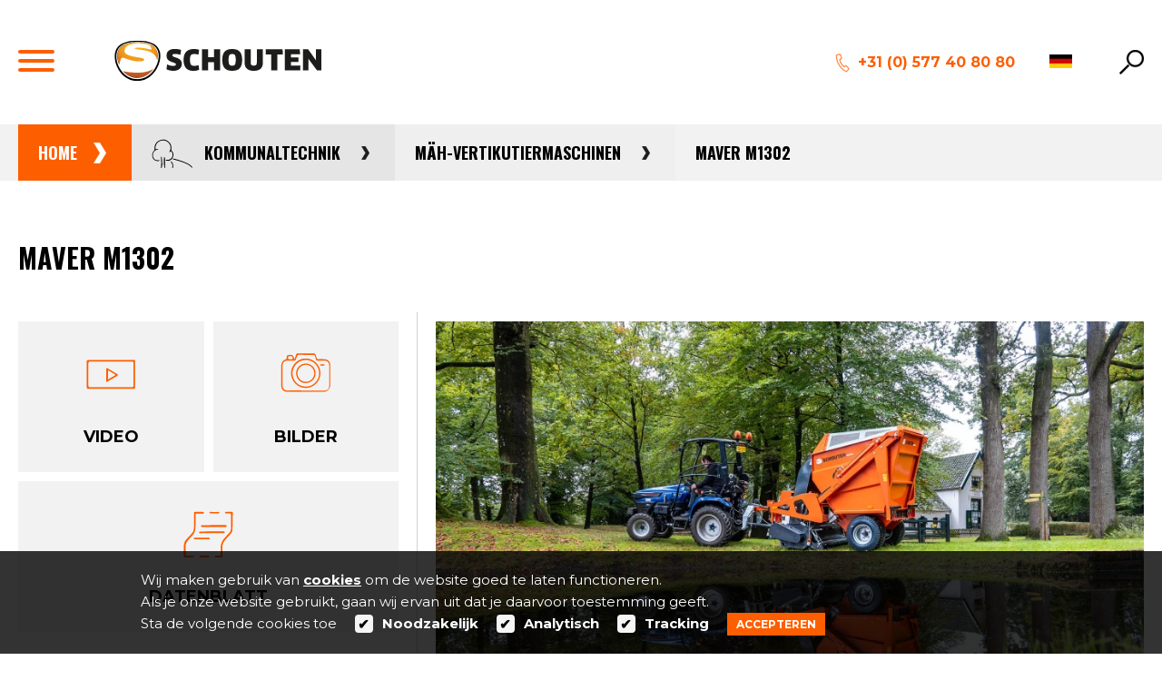

--- FILE ---
content_type: text/html; charset=UTF-8
request_url: https://www.schouten.ws/de/kommunaltechnik/mah-vertikutiermaschinen/maver-m1302/
body_size: 10997
content:
<!doctype html>
<html lang="de" itemscope itemtype="https://schema.org/WebPage">
	<head>
		<title>MAVER M1302 </title>

<meta charset="utf-8">
<meta http-equiv="X-UA-Compatible" content="IE=edge">
<meta name="viewport" content="width=device-width, initial-scale=1, shrink-to-fit=no">
<meta name="csrf-token" content="WlwIjBHU9NkZZDnVrkrxYoaCQLHRVRlZKIo7m9nZ">
<meta name="description" content=""/>
<meta name="keywords" content=""/>
<meta name="author" content=""/>

<!-- Favicons -->
	<link id="page_favicon"
		  href="https://www.schouten.ws/m/Icons/1880_16x16_autocrop.webp/logo-websitepng.webp" rel="shortcut icon" type="image/x-icon"/>
	<link rel="icon" type="image/png"
		  href="https://www.schouten.ws/m/Icons/1880_48x48_autocrop.webp/logo-websitepng.webp"/>
	<link rel="apple-touch-icon"
		  href="https://www.schouten.ws/m/Icons/1880_48x48_autocrop.webp/logo-websitepng.webp"/>
	<link rel="apple-touch-icon" sizes="76x76"
		  href="https://www.schouten.ws/m/Icons/1880_76x76_autocrop.webp/logo-websitepng.webp"/>
	<link rel="apple-touch-icon" sizes="120x120"
		  href="https://www.schouten.ws/m/Icons/1880_120x120_autocrop.webp/logo-websitepng.webp"/>
	<link rel="apple-touch-icon" sizes="152x152"
		  href="https://www.schouten.ws/m/Icons/1880_152x152_autocrop.webp/logo-websitepng.webp"/>
	<link rel="apple-touch-icon-precomposed"
		  href="https://www.schouten.ws/m/Icons/1880_48x48_autocrop.webp/logo-websitepng.webp"/>
<!-- Facebook -->
	<meta name="og:title" property="og:title" content="MAVER M1302 "/>
<meta name="og:url" property="og:url" content="https://www.schouten.ws/de/kommunaltechnik/mah-vertikutiermaschinen/maver-m1302"/>


	<meta property="og:type" content="article"/>

<!-- Twitter -->
	<meta name="twitter:title" content="MAVER M1302 "/>

<meta name="twitter:url" content="https://www.schouten.ws/de/kommunaltechnik/mah-vertikutiermaschinen/maver-m1302"/>


<!-- Google+ -->



<!-- Social images -->
						<meta property="og:image" content="https://www.schouten.ws/m/Producten/Maaiverticuteerwagens/Maver%20M1302/3080_1024x0.webp/website1jpg.webp"/>
			<meta property="og:image:width" content="1024"/>
			<meta name="twitter:image" content="https://www.schouten.ws/m/Producten/Maaiverticuteerwagens/Maver%20M1302/3080_1024x0.webp/website1jpg.webp"/>
			<meta itemprop="image" content="https://www.schouten.ws/m/Producten/Maaiverticuteerwagens/Maver%20M1302/3080_1024x0.webp/website1jpg.webp"/>
			
<!-- Schema.org -->
<script type="application/ld+json">
{
    "@context": "http://schema.org/",
    "@type": "WebPage",
    "name": "MAVER M1302 ",
    "url": "https://www.schouten.ws/de/kommunaltechnik/mah-vertikutiermaschinen/maver-m1302",
    "description": ""
}

</script>

	<meta name="robots" content="index, follow"/>

	<link rel="canonical" href="https://www.schouten.ws/de/kommunaltechnik/mah-vertikutiermaschinen/maver-m1302/"/>

						<link rel="alternate" href="https://www.schouten.ws/groentechniek/maai-verticuteerwagens/maver-m1302/" hreflang="nl"/>
								<link rel="alternate" href="https://www.schouten.ws/de/kommunaltechnik/mah-vertikutiermaschinen/maver-m1302/" hreflang="de"/>
								<link rel="alternate" href="https://www.schouten.ws/en/landscaping/mow-scarifier-wagons/maver-m1302/" hreflang="en"/>
						<link rel="alternate" href="https://www.schouten.ws/groentechniek/maai-verticuteerwagens/maver-m1302/" hreflang="x-default" />
	

		<link href="/css/app.css?id=bc135b8c32c2766316cdf850eb01d7b1" type="text/css" rel="stylesheet">

		
        <script>
var euCookiebarConfig = {
    active: 0,
    common_text: '<p>Deze website slaat cookies op je computer op. Deze cookies worden gebruikt om informatie te verzamelen over hoe je met onze website omgaat en om je te onthouden. We gebruiken deze informatie om je surfervaring te verbeteren en personaliseren en voor analyse en meetgegevens over onze bezoekers, zowel op deze website als via andere media. Zie ons <a href="/privacy/" rel="noopener" target="_self">privacybeleid</a> voor meer informatie over de cookies die we gebruiken.</p><p>Als je weigert zal je informatie niet worden gevolgd bij je bezoek aan deze website. Er wordt een kleine cookie in je browser geplaatst om te onthouden dat je niet gevolgd wilt worden.</p>',
    modal: {
        heading: 'Over cookies',
        text: '<p>Deze site maakt gebruik van cookies. We gebruiken cookies voornamelijk om je ervaring op onze website te verbeteren en te analyseren en voor marketingdoeleinden. Omdat we je recht op privacy respecteren, kun je ervoor kiezen om sommige soorten cookies niet toe te staan. Klik op de verschillende rubrieken om meer te weten te komen en je standaardinstellingen te wijzigen. Het blokkeren van sommige soorten cookies kan een negatieve invloed hebben op je ervaring op de site en kan de diensten die wij kunnen leveren beperken.</p>',
        category: {
            necessary: {
                label: 'Noodzakelijk',
                label2: 'Altijd actief',
                text: '<p>Deze cookies zijn noodzakelijk voor het functioneren van de website en kunnen niet worden uitgeschakeld in onze systemen. Ze worden meestal alleen geplaatst als reactie op door jou uitgevoerde acties die neerkomen op een verzoek om diensten, zoals het instellen van je privacyvoorkeuren, het inloggen of het invullen van formulieren.</p>'
            },
            analytics: {
                label: 'Analytics',
                text: '<p>Deze cookies helpen ons te begrijpen hoe bezoekers omgaan met de website. We kunnen een set cookies gebruiken om informatie te verzamelen en statistieken over het gebruik van de website te rapporteren. Naast het rapporteren van gebruiksstatistieken van de site, kunnen de verzamelde gegevens ook worden gebruikt, samen met enkele van de beschreven advertentiecookies, om relevantere advertenties op het web te laten zien en om de interactie met de advertenties die we tonen te meten.</p>'
            },
            advertisement: {
                label: 'Advertenties',
                text: '<p>We gebruiken cookies om onze advertenties boeiender en waardevoller te maken voor de bezoekers van de site. Sommige veelgebruikte toepassingen van cookies zijn het selecteren van advertenties op basis van wat relevant is voor een gebruiker; het verbeteren van de rapportage over de prestaties van de advertentiecampagne; en het voorkomen dat de gebruiker advertenties al eerder heeft gezien.</p>'
            },
            functionality: {
                label: 'Functionaliteiten',
                text: '<p>We maken gebruik van een set cookies die optioneel zijn voor het functioneren van de website. Ze worden meestal alleen geplaatst als reactie op informatie die aan de website wordt verstrekt om je ervaring te personaliseren en te optimaliseren en om je chatgeschiedenis te onthouden.</p>'
            },
        },
        footer: {
            buttons: {
                accept: 'Alles accepteren',
                save: 'Instellingen opslaan'
            }
        }
    },
    buttons: {
        settings:  'Cookie-instellingen',
        accept:  'Alles accepteren'
    }
};
</script>


  		<!--[if lt IE 9]>
		<script src="/js/lib/html5shiv/3.6.2/html5shiv.js"></script>
		<![endif]-->
		<!-- css3-mediaqueries.js for IE less than 9 -->
		<!--[if lt IE 9]>
		<script src="//cdnjs.cloudflare.com/ajax/libs/respond.js/1.4.2/respond.min.js"></script>
		<![endif]-->
		<!--[if (gte IE 6)&(lte IE 8)]>
		<script type="text/javascript" src="/js/lib/jquery/selectivizr/1.0.2/selectivizr.js"></script>
		<![endif]-->
		<link rel="stylesheet" href="//maxcdn.bootstrapcdn.com/font-awesome/4.7.0/css/font-awesome.min.css"/>
		<link href="https://fonts.googleapis.com/css?family=Montserrat:400,700|Oswald:400,700" rel="stylesheet">
		<script>
			let activeLanguage = 'NL';
		</script>
	</head>
	<body>
		<div class="header-placeholder"></div>
<header>
	<div class="container">
		<button class="menu-icon hamburger hamburger--collapse" type="button">
            <span class="hamburger-box">
                <span class="hamburger-inner"></span>
            </span>
			<label>Menu</label>
		</button>
		<div class="logo">
			<a href="/de/">
				<img src="/img/logo.svg" alt="Logo">
			</a>
		</div>
		<div class="phone">
			+31 (0) 577 40 80 80
		</div>
		<div class="lang-select">
			<div class="flag currentLang">
					<img src="https://www.schouten.ws/m/Icons/54_25x0.webp/download.webp"
				 alt="Schakel naar taal &quot;de&quot;">
			</div>

	<ul class="languageDropdown" style="display: none">
									<li>
					<a href="https://www.schouten.ws/groentechniek/maai-verticuteerwagens/maver-m1302/">
						<div class="lang-name text-uppercase">Nederlands</div>
						<div class="flag">
															<img src="https://www.schouten.ws/m/Icons/78_25x0.webp/chrome-2019-03-25-08-27-43png.webp"
									 alt="Schakel naar taal &quot;nl&quot;">
													</div>
					</a>
				</li>
																	<li>
					<a href="https://www.schouten.ws/en/landscaping/mow-scarifier-wagons/maver-m1302/">
						<div class="lang-name text-uppercase">English</div>
						<div class="flag">
															<img src="https://www.schouten.ws/m/Icons/55_25x0.webp/download-1.webp"
									 alt="Schakel naar taal &quot;en&quot;">
													</div>
					</a>
				</li>
						</ul>
		</div>
		<div class="search">
			<div class="search_form" style="display: none">
				Zoek naar: <br />
				<form class="search-form" method="get" action="/de/zoeken/">
					<input name="q">
					<button class="btn btn-search">
						<img src="/img/search.png" alt="Search">
					</button>
				</form>
			</div>
			<img src="/img/search.png" alt="Search Icon">
		</div>
	</div>

	
	<nav class="collapsed">
		<div class="container">
			<div class=" menu ">
			
		<div class=" menu-item ">
			
			
									<div class="menu-title ">
						<a
							href="/de/"
							title="Home"
							class=""
																				>
							Home
						</a>
					</div>

									</div>
			
		<div class=" menu-item has-subitems">
							<div class="arrow-icon "></div>
			
			
									<div class="menu-title  has-image ">
						<a
							href="/de/agrartechnik/"
							title="Agrartechnik"
							class=" has-image "
																				>
							Agrartechnik
						</a>
					</div>

											<div class=" submenu ">
			
		<div class=" menu-item ">
			
			 <div class="item-inner"> 
									<div class="menu-img">
						<a title="Injektoren"
						   href="/de/agrartechnik/injektoren/"
						   class=" has-image  "
						   						   role="button"
						   data-bs-toggle="dropdown"
						   aria-expanded="false"
						   						>
															<div class="relative-parent">
									<div class="overlay"></div>
																		<picture >
		
		<img
			srcset="https://www.schouten.ws/m/Producten/Bemesters/3036_239x160_autocrop.webp/website1.webp 1x, https://www.schouten.ws/m/Producten/Bemesters/3036_478x320_autocrop.webp/website1.webp 2x"
			alt="Website1"
						 loading="lazy" 		>
	</picture>
								</div>
													</a>
					</div>
									<div class="menu-title  has-image ">
						<a
							href="/de/agrartechnik/injektoren/"
							title="Injektoren"
							class=" has-image "
																				>
							Injektoren
						</a>
					</div>

				 </div> 					</div>
			
		<div class=" menu-item ">
			
			 <div class="item-inner"> 
									<div class="menu-img">
						<a title="Güllefasser"
						   href="/de/agrartechnik/gullefasser/"
						   class=" has-image  "
						   						   role="button"
						   data-bs-toggle="dropdown"
						   aria-expanded="false"
						   						>
															<div class="relative-parent">
									<div class="overlay"></div>
																		<picture >
		
		<img
			srcset="https://www.schouten.ws/m/Producten/Ideal%20mesttanken/3040_239x160_autocrop.webp/websitejpg.webp 1x, https://www.schouten.ws/m/Producten/Ideal%20mesttanken/3040_478x320_autocrop.webp/websitejpg.webp 2x"
			alt="Website.jpg"
						 loading="lazy" 		>
	</picture>
								</div>
													</a>
					</div>
									<div class="menu-title  has-image ">
						<a
							href="/de/agrartechnik/gullefasser/"
							title="Güllefasser"
							class=" has-image "
																				>
							Güllefasser
						</a>
					</div>

				 </div> 					</div>
			
		<div class=" menu-item ">
			
			 <div class="item-inner"> 
									<div class="menu-img">
						<a title="Gülle-verschlauchung"
						   href="/de/agrartechnik/gulle-verschlauchung/"
						   class=" has-image  "
						   						   role="button"
						   data-bs-toggle="dropdown"
						   aria-expanded="false"
						   						>
															<div class="relative-parent">
									<div class="overlay"></div>
																		<picture >
		
		<img
			srcset="https://www.schouten.ws/m/Producten/Sleepslangsysteem/3043_239x160_autocrop.webp/website1jpg.webp 1x, https://www.schouten.ws/m/Producten/Sleepslangsysteem/3043_478x320_autocrop.webp/website1jpg.webp 2x"
			alt="Website1.jpg"
						 loading="lazy" 		>
	</picture>
								</div>
													</a>
					</div>
									<div class="menu-title  has-image ">
						<a
							href="/de/agrartechnik/gulle-verschlauchung/"
							title="Gülle-verschlauchung"
							class=" has-image "
																				>
							Gülle-verschlauchung
						</a>
					</div>

				 </div> 					</div>
			
		<div class=" menu-item ">
			
			 <div class="item-inner"> 
									<div class="menu-img">
						<a title="Grabenfräsen"
						   href="/de/agrartechnik/grabenfrasen/"
						   class=" has-image  "
						   						   role="button"
						   data-bs-toggle="dropdown"
						   aria-expanded="false"
						   						>
															<div class="relative-parent">
									<div class="overlay"></div>
																		<picture >
		
		<img
			srcset="https://www.schouten.ws/m/Producten/Greppelfrezen/3070_239x160_autocrop.webp/website1jpg.webp 1x, https://www.schouten.ws/m/Producten/Greppelfrezen/3070_478x320_autocrop.webp/website1jpg.webp 2x"
			alt="Website1.jpg"
						 loading="lazy" 		>
	</picture>
								</div>
													</a>
					</div>
									<div class="menu-title  has-image ">
						<a
							href="/de/agrartechnik/grabenfrasen/"
							title="Grabenfräsen"
							class=" has-image "
																				>
							Grabenfräsen
						</a>
					</div>

				 </div> 					</div>
	</div>					</div>
			
		<div class="active menu-item has-subitems">
							<div class="arrow-icon active"></div>
			
			
									<div class="menu-title  has-image ">
						<a
							href="/de/kommunaltechnik/"
							title="Kommunaltechnik"
							class=" has-image "
																				>
							Kommunaltechnik
						</a>
					</div>

											<div class=" submenu ">
			
		<div class=" menu-item ">
			
			 <div class="item-inner"> 
									<div class="menu-img">
						<a title="Rasenkehrmaschine"
						   href="/de/kommunaltechnik/rasenkehrmaschine/"
						   class=" has-image  "
						   						   role="button"
						   data-bs-toggle="dropdown"
						   aria-expanded="false"
						   						>
															<div class="relative-parent">
									<div class="overlay"></div>
																		<picture >
		
		<img
			srcset="https://www.schouten.ws/m/Producten/Veegmachines/3073_239x160_autocrop.webp/website1jpg.webp 1x, https://www.schouten.ws/m/Producten/Veegmachines/3073_478x320_autocrop.webp/website1jpg.webp 2x"
			alt="Website1.jpg"
						 loading="lazy" 		>
	</picture>
								</div>
													</a>
					</div>
									<div class="menu-title  has-image ">
						<a
							href="/de/kommunaltechnik/rasenkehrmaschine/"
							title="Rasenkehrmaschine"
							class=" has-image "
																				>
							Rasenkehrmaschine
						</a>
					</div>

				 </div> 					</div>
			
		<div class="active menu-item ">
			
			 <div class="item-inner"> 
									<div class="menu-img">
						<a title="Mäh-vertikutiermaschinen"
						   href="/de/kommunaltechnik/mah-vertikutiermaschinen/"
						   class=" has-image  active"
						   						   role="button"
						   data-bs-toggle="dropdown"
						   aria-expanded="false"
						    aria-current="page" 						>
															<div class="relative-parent">
									<div class="overlay"></div>
																		<picture >
		
		<img
			srcset="https://www.schouten.ws/m/Producten/Maaiverticuteerwagens/3075_239x160_autocrop.webp/website1jpg.webp 1x, https://www.schouten.ws/m/Producten/Maaiverticuteerwagens/3075_478x320_autocrop.webp/website1jpg.webp 2x"
			alt="Website1.jpg"
						 loading="lazy" 		>
	</picture>
								</div>
													</a>
					</div>
									<div class="menu-title  has-image ">
						<a
							href="/de/kommunaltechnik/mah-vertikutiermaschinen/"
							title="Mäh-vertikutiermaschinen"
							class=" has-image "
														 aria-current="page" 						>
							Mäh-vertikutiermaschinen
						</a>
					</div>

				 </div> 					</div>
			
		<div class=" menu-item ">
			
			 <div class="item-inner"> 
									<div class="menu-img">
						<a title="Mähcontainer"
						   href="/de/kommunaltechnik/mahcontainer/"
						   class=" has-image  "
						   						   role="button"
						   data-bs-toggle="dropdown"
						   aria-expanded="false"
						   						>
															<div class="relative-parent">
									<div class="overlay"></div>
																		<picture >
		
		<img
			srcset="https://www.schouten.ws/m/Producten/Maai-laadwagens/3078_239x160_autocrop.webp/website1jpg.webp 1x, https://www.schouten.ws/m/Producten/Maai-laadwagens/3078_478x320_autocrop.webp/website1jpg.webp 2x"
			alt="Website1.jpg"
						 loading="lazy" 		>
	</picture>
								</div>
													</a>
					</div>
									<div class="menu-title  has-image ">
						<a
							href="/de/kommunaltechnik/mahcontainer/"
							title="Mähcontainer"
							class=" has-image "
																				>
							Mähcontainer
						</a>
					</div>

				 </div> 					</div>
			
		<div class=" menu-item ">
			
			 <div class="item-inner"> 
									<div class="menu-img">
						<a title="Vertikutiermaschinen"
						   href="/de/kommunaltechnik/vertikutiermaschinen/"
						   class=" has-image  "
						   						   role="button"
						   data-bs-toggle="dropdown"
						   aria-expanded="false"
						   						>
															<div class="relative-parent">
									<div class="overlay"></div>
																		<picture >
		
		<img
			srcset="https://www.schouten.ws/m/Producten/Verticuteermachines/3087_239x160_autocrop.webp/website1jpg.webp 1x, https://www.schouten.ws/m/Producten/Verticuteermachines/3087_478x320_autocrop.webp/website1jpg.webp 2x"
			alt="Website1.jpg"
						 loading="lazy" 		>
	</picture>
								</div>
													</a>
					</div>
									<div class="menu-title  has-image ">
						<a
							href="/de/kommunaltechnik/vertikutiermaschinen/"
							title="Vertikutiermaschinen"
							class=" has-image "
																				>
							Vertikutiermaschinen
						</a>
					</div>

				 </div> 					</div>
	</div>					</div>
			
		<div class=" menu-item ">
			
			
									<div class="menu-title  has-image ">
						<a
							href="/de/ersatzteile-service/"
							title="Ersatzteile &amp; Service"
							class=" has-image "
																				>
							Ersatzteile &amp; Service
						</a>
					</div>

									</div>
			
		<div class=" menu-item ">
			
			
									<div class="menu-title  has-image ">
						<a
							href="/de/gebraucht/"
							title="Gebraucht"
							class=" has-image "
																				>
							Gebraucht
						</a>
					</div>

									</div>
			
		<div class=" menu-item ">
			
			
									<div class="menu-title ">
						<a
							href="/de/uber-schouten/"
							title="Über Schouten"
							class=""
																				>
							Über Schouten
						</a>
					</div>

									</div>
			
		<div class=" menu-item ">
			
			
									<div class="menu-title ">
						<a
							href="https://www.facebook.com/SchoutenMachines"
							title="Neuheit"
							class=""
																				>
							Neuheit
						</a>
					</div>

									</div>
			
		<div class=" menu-item ">
			
			
									<div class="menu-title ">
						<a
							href="/de/kontakt/"
							title="Kontakt"
							class=""
																				>
							Kontakt
						</a>
					</div>

									</div>
			
		<div class=" menu-item ">
			
			
									<div class="menu-title ">
						<a
							href="/de/handler/"
							title="Händler"
							class=""
																				>
							Händler
						</a>
					</div>

									</div>
	</div>			<div id="submenu"></div>
		</div>
	</nav>
</header>

<div id="mobile-nav">
	<button class="menu-icon hamburger hamburger--collapse" type="button">
        <span class="hamburger-box">
            <span class="hamburger-inner"></span>
        </span>
		<label>Menu</label>
	</button>
</div>

		
		<div class="sections-top">
	<section
            class="section-type-breadcrumb"
        >
			<div class="brd-nav">
	<div class="container">
		<div class="breadcrumbs">
							<div>
					<div class="crumb level-0 ">
												<a  href="/de/" >Home</a>
					</div>
				</div>
							<div>
					<div class="crumb level-1 has-image">
													<picture >
		
		<img
			srcset="https://www.schouten.ws/files/SVG/icon-tuin-en-park.svg 1x, https://www.schouten.ws/files/SVG/icon-tuin-en-park.svg 2x"
			alt="icon tuin en park.svg"
						 loading="lazy" 		>
	</picture>
												<a  href="/de/kommunaltechnik/" >Kommunaltechnik</a>
					</div>
				</div>
							<div>
					<div class="crumb level-2 ">
												<a  href="/de/kommunaltechnik/mah-vertikutiermaschinen/" >Mäh-vertikutiermaschinen</a>
					</div>
				</div>
							<div>
					<div class="crumb level-3 ">
												<a >MAVER M1302</a>
					</div>
				</div>
					</div>
	</div>
</div>
<div id="brd-nav-placeholder"></div>
		</section>
	</div>

	<section class="section-default section-product">
		<div class="container">
			<h1 class="section-title">MAVER M1302</h1>
		</div>
		<div class="container two-col">
			<div class="left">
				<div class="left-inner">
					<div class="buttons">
													<div class="button video2" data-tabwrapper="videos">
								<div class="button_photo">
									<span class="icon icon-video "><?xml version="1.0" encoding="utf-8"?>
<!-- Generator: Adobe Illustrator 19.2.1, SVG Export Plug-In . SVG Version: 6.00 Build 0)  -->
<svg version="1.1" id="Laag_1" xmlns="http://www.w3.org/2000/svg" xmlns:xlink="http://www.w3.org/1999/xlink" x="0px" y="0px"
	 viewBox="0 0 28.4 28.4" style="enable-background:new 0 0 28.4 28.4;" xml:space="preserve">
<g>
	<path d="M14.2,6.2c4,0,8,0,12,0c1.1,0,1.1,0,1.1,1.1c0,4.6,0,9.2,0,13.8c0,0.8-0.3,1-1.1,1c-8.1,0-16.3,0-24.4,0c-0.7,0-1-0.2-1-1
		c0-4.6,0-9.3,0-13.9c0-0.7,0.2-1,1-1C6,6.3,10.1,6.2,14.2,6.2z M14.2,21.2c3.7,0,7.5,0,11.2,0c0.7,0,1-0.2,1-1c0-4,0-8.1,0-12.1
		c0-0.8-0.2-1-1-1c-7.6,0-15.1,0-22.7,0c-0.8,0-1,0.3-1,1c0,4,0,8.1,0,12.1c0,0.8,0.2,1,1,1C6.6,21.2,10.4,21.2,14.2,21.2z"/>
	<path d="M11.5,18.2c0-2.4,0-4.7,0-7c0-0.5,0.3-0.7,0.7-0.4c1.8,1,3.5,2.1,5.2,3.1c0.6,0.4,0.6,0.8,0,1.1c-1.7,1-3.4,2.1-5.1,3
		C12.2,18.2,11.9,18.2,11.5,18.2z M12.5,16.9c1.3-0.8,2.4-1.4,3.6-2.1c0.4-0.2,0.4-0.5,0-0.8c-0.8-0.4-1.5-0.9-2.3-1.4
		c-0.4-0.2-0.8-0.4-1.3-0.7C12.5,13.7,12.5,15.2,12.5,16.9z"/>
</g>
</svg>
</span>
								</div>
								<span>
                                Video
                            </span>
							</div>
																										<div class="button photos2">
																	<a class="fancybox" href="https://www.schouten.ws/m/Producten/Maaiverticuteerwagens/Maver%20M1302/2774_900x0.webp/1.webp" rel="prodImages" data-fancybox="prodImages" style="display:none;">
										&nbsp;
									</a>
																	<a class="fancybox" href="https://www.schouten.ws/m/Producten/Maaiverticuteerwagens/Maver%20M1302/2775_900x0.webp/2.webp" rel="prodImages" data-fancybox="prodImages" style="display:none;">
										&nbsp;
									</a>
																	<a class="fancybox" href="https://www.schouten.ws/m/Producten/Maaiverticuteerwagens/Maver%20M1302/2776_900x0.webp/3.webp" rel="prodImages" data-fancybox="prodImages" style="display:none;">
										&nbsp;
									</a>
																	<a class="fancybox" href="https://www.schouten.ws/m/Producten/Maaiverticuteerwagens/Maver%20M1302/2777_900x0.webp/4.webp" rel="prodImages" data-fancybox="prodImages" style="display:none;">
										&nbsp;
									</a>
																	<a class="fancybox" href="https://www.schouten.ws/m/Producten/Maaiverticuteerwagens/Maver%20M1302/2778_900x0.webp/5.webp" rel="prodImages" data-fancybox="prodImages" style="display:none;">
										&nbsp;
									</a>
																	<a class="fancybox" href="https://www.schouten.ws/m/Producten/Maaiverticuteerwagens/Maver%20M1302/2779_900x0.webp/6.webp" rel="prodImages" data-fancybox="prodImages" style="display:none;">
										&nbsp;
									</a>
																	<a class="fancybox" href="https://www.schouten.ws/m/Producten/Maaiverticuteerwagens/Maver%20M1302/2780_900x0.webp/7.webp" rel="prodImages" data-fancybox="prodImages" style="display:none;">
										&nbsp;
									</a>
																<a class="open-fancybox" rel="prodImages">
									<div class="button_photo">
										<span class="icon icon-fotografie "><?xml version="1.0" encoding="utf-8"?>
<!-- Generator: Adobe Illustrator 19.2.1, SVG Export Plug-In . SVG Version: 6.00 Build 0)  -->
<svg version="1.1" id="Laag_1" xmlns="http://www.w3.org/2000/svg" xmlns:xlink="http://www.w3.org/1999/xlink" x="0px" y="0px"
	 viewBox="0 0 28.4 28.4" style="enable-background:new 0 0 28.4 28.4;" xml:space="preserve">
<g>
	<path d="M3.6,5.7c0.1-0.9-0.3-2,1-2.2c0.8-0.1,1.8-0.2,2.3,0.2C7.4,4,7.5,5,7.9,5.9C8.1,5.2,8.4,4.6,8.6,4c0-0.1,0-0.2,0.1-0.3
		C9,2.6,9,2.6,10.1,2.6c2.8,0,5.6,0,8.3,0c0.6,0,0.9,0.2,1.1,0.8c0.1,0.5,0.4,0.9,0.5,1.4c0.1,0.8,0.6,1.1,1.4,1
		c0.9-0.1,1.8,0,2.7,0c2.2,0,3.5,1.3,3.5,3.5c0,2.1,0,4.2,0,6.2c0,1.4,0,2.8,0,4.1c0,1.6-0.5,2.9-2,3.7c-0.5,0.2-1,0.4-1.5,0.4
		c-6.7,0-13.4,0-20.1,0c-2.1,0-3.4-1.4-3.4-3.5c0-3.5,0-7,0-10.5C0.6,7.9,1.1,6.4,3.6,5.7z M14.2,23c3.4,0,6.8,0,10.2,0
		c1.8,0,2.6-1,2.6-2.5c0.1-3.8,0-7.6,0-11.4c0-1.5-1.1-2.5-2.6-2.5c-1.3,0-2.6,0-3.8,0c-0.5,0-0.7-0.1-0.8-0.6
		c-0.2-0.6-0.5-1.2-0.6-1.8c-0.1-0.6-0.4-0.7-1-0.7c-2.6,0-5.1-0.1-7.7-0.1c-0.5,0-1,0.1-1.1,0.7C9.1,4.6,8.8,5.2,8.7,5.9
		C8.5,6.4,8.2,6.6,7.7,6.6c-1.3,0-2.5,0-3.8,0c-1.5,0-2.6,1.1-2.6,2.6c0,3.8,0,7.6,0,11.3C1.4,21.8,2.5,23,4,23
		C7.4,22.9,10.8,23,14.2,23z M6.8,5.8c0-0.4,0.1-0.8,0-1.1c0-0.2-0.3-0.5-0.5-0.5c-0.5-0.1-1-0.1-1.5,0c-0.6,0.1-0.5,0.6-0.4,1
		c0,0.2,0.2,0.6,0.4,0.6C5.4,5.8,6.1,5.8,6.8,5.8z"/>
	<path d="M22.2,13.5c0,4.4-3.7,8.1-8.1,8.1c-4.4,0-8.1-3.7-8.1-8.1c0-4.4,3.6-8.1,8.1-8.1C18.6,5.4,22.2,9.1,22.2,13.5z M14.1,20.8
		c4,0.2,7.4-3.4,7.4-7.2c0-3.9-3.1-7.4-7.3-7.4c-4,0-7.4,3.3-7.4,7.3C6.8,17.7,10.3,21,14.1,20.8z"/>
	<path d="M23.3,8.6c0.3,0,0.5,0,0.8,0c0.1,0,0.3,0.2,0.4,0.3c-0.1,0.1-0.2,0.3-0.4,0.4c-0.5,0-1.1,0-1.7,0c-0.2,0-0.3-0.2-0.4-0.4
		c0.1-0.1,0.3-0.3,0.4-0.3C22.7,8.6,23,8.6,23.3,8.6z"/>
	<path d="M8.8,13.5c0-3,2.4-5.3,5.4-5.3c2.9,0,5.3,2.4,5.3,5.3c0,3.1-2.4,5.3-5.4,5.4C11.2,19,8.8,16.4,8.8,13.5z M9.5,13.5
		c0,2.5,2,4.6,4.5,4.7c2.6,0.1,4.7-2,4.8-4.6c0.1-2.4-2-4.6-4.3-4.7C11.7,8.7,9.5,11,9.5,13.5z"/>
</g>
</svg>
</span>
									</div>
									<span>
                                    Bilder
                                </span>
								</a>
							</div>
												<div class="button files factsheets" data-tabwrapper="factsheets">
							<div class="button_photo">
								<span class="icon icon-fact-sheet "><?xml version="1.0" encoding="utf-8"?>
<!-- Generator: Adobe Illustrator 19.2.1, SVG Export Plug-In . SVG Version: 6.00 Build 0)  -->
<svg version="1.1" id="Laag_1" xmlns="http://www.w3.org/2000/svg" xmlns:xlink="http://www.w3.org/1999/xlink" x="0px" y="0px"
	 viewBox="0 0 28.4 28.4" style="enable-background:new 0 0 28.4 28.4;" xml:space="preserve">
<g>
	<path d="M1.7,25.9c1.3,0,2.4,0,3.6,0c0.2,0,0.5,0,0.6,0c0.2,0.1,0.4,0.3,0.4,0.5c0,0.1-0.3,0.4-0.4,0.4c-1.6,0-3.1,0-4.7,0
		c-0.2,0-0.5-0.3-0.5-0.5c0-2.1,0-4.2,0.1-6.3c0.1-1.4,0.8-2.5,1.7-3.4c1-1.2,2.2-2.2,3.1-3.5c0.5-0.7,0.7-1.7,0.7-2.6
		c0.1-2.7,0-5.3,0-8c0-0.4,0.2-0.6,0.6-0.6c1.5,0,2.9,0,4.4,0c0.2,0,0.4,0.3,0.6,0.5c-0.2,0.2-0.4,0.5-0.7,0.5c-1.3,0-2.6,0-4,0
		c0,1.6,0,3.2,0,4.8c0,1.4,0,2.7-0.2,4.1c-0.2,1.4-1,2.5-2,3.5C4.3,16,3.5,17,2.7,18c-0.7,0.9-1,1.9-1,3C1.7,22.6,1.7,24.2,1.7,25.9
		z"/>
	<path d="M26.5,2.8c-1,0-1.8,0-2.7,0c-0.2,0-0.4-0.3-0.6-0.4c0.2-0.2,0.4-0.5,0.6-0.5c1.1-0.1,2.1,0,3.2,0c0.5,0,0.7,0.3,0.6,0.7
		c0,3.1,0,6.2-0.2,9.3c-0.1,1.2-0.9,2-1.7,2.9c-0.9,1-1.9,2-2.7,3.1c-0.8,1-1.1,2.1-1.1,3.3c0,1.6,0,3.3,0,4.9
		c0,0.6-0.2,0.8-0.8,0.8c-1,0-2,0-2.9,0c-0.2,0-0.5-0.3-0.7-0.4c0.2-0.2,0.5-0.5,0.7-0.5c0.9-0.1,1.8,0,2.7,0c0-0.2,0.1-0.4,0.1-0.6
		c0-1.2,0.1-2.4,0-3.6c-0.2-2.6,1-4.4,2.7-6.2c0.7-0.8,1.4-1.5,2.1-2.3c0.6-0.7,0.9-1.6,0.9-2.6c0-2.3,0-4.7,0-7
		C26.5,3.3,26.5,3.1,26.5,2.8z"/>
	<path d="M17.2,9.1c2,0,4.1,0,6.1,0c0.2,0,0.5,0,0.6,0.1c0.2,0.1,0.3,0.3,0.4,0.5c0,0.1-0.2,0.3-0.3,0.4c-0.2,0.1-0.5,0.1-0.8,0.1
		c-4.1,0-8.1,0-12.2,0c-0.1,0-0.2,0-0.3,0c-0.2-0.2-0.5-0.4-0.7-0.6c0.2-0.1,0.5-0.4,0.7-0.4c1.3,0,2.7,0,4,0
		C15.6,9.1,16.4,9.1,17.2,9.1z"/>
	<path d="M16.1,12.6c2,0,4.1,0,6.1,0c0.2,0,0.4,0,0.6,0c0.2,0.1,0.4,0.3,0.4,0.5c0,0.2-0.2,0.4-0.4,0.5c-0.1,0.1-0.3,0-0.5,0
		c-4.1,0-8.3,0-12.4,0c-0.1,0-0.3,0-0.4,0c-0.2-0.1-0.3-0.3-0.5-0.5c0.2-0.2,0.4-0.4,0.6-0.4c0.6-0.1,1.2,0,1.8,0
		C12.9,12.6,14.5,12.6,16.1,12.6z"/>
	<path d="M10.7,16.1c1.2,0,2.5,0,3.7,0c0.3,0,0.5,0.3,0.8,0.4C15,16.7,14.7,17,14.5,17c-2.5,0-5.1,0-7.6,0c-0.2,0-0.6-0.3-0.7-0.4
		c-0.1-0.5,0.4-0.5,0.7-0.5C8.2,16.1,9.5,16.1,10.7,16.1z"/>
	<path d="M11.9,26.8c-0.7,0-1.4,0-2.1,0c-0.2,0-0.4-0.3-0.6-0.4c0.2-0.2,0.4-0.5,0.6-0.5c1.5,0,2.9,0,4.4,0c0.2,0,0.4,0.3,0.6,0.5
		c-0.2,0.1-0.4,0.4-0.7,0.4C13.4,26.9,12.6,26.8,11.9,26.8z"/>
	<path d="M18.5,2.7c-1,0-2,0-3.1,0c-0.3,0-0.5-0.2-0.7-0.4c0.2-0.1,0.5-0.4,0.7-0.4c1,0,1.9,0.1,2.9,0.1c0.5,0,0.9-0.1,1.4-0.1
		c0.2,0,0.4,0.2,0.7,0.4c-0.2,0.1-0.4,0.3-0.7,0.4C19.3,2.7,18.9,2.7,18.5,2.7z"/>
</g>
</svg>
</span>
							</div>
							<span>
                            	Datenblatt
                        	</span>
						</div>
											</div>
				</div>
			</div>
			<div class="right">
				<div class="prod-info video" style="display: block">
					  
                          
						<picture >
		<source
		
		srcset="https://www.schouten.ws/m/Producten/Maaiverticuteerwagens/Maver%20M1302/2774_720x720.webp/1.webp 1x, https://www.schouten.ws/m/Producten/Maaiverticuteerwagens/Maver%20M1302/2774_1440x1440.webp/1.webp 2x"
		media="(max-width: 900px)"
	/>
		<img
			srcset="https://www.schouten.ws/m/Producten/Maaiverticuteerwagens/Maver%20M1302/2774_900x0.webp/1.webp 1x, https://www.schouten.ws/m/Producten/Maaiverticuteerwagens/Maver%20M1302/2774_1800x0.webp/1.webp 2x"
			alt="1"
						 loading="lazy" 		>
	</picture>
										<div class="intro">
						<h2>&nbsp;</h2>

<h2>MAVER M1302</h2>

<p>&nbsp;</p>

<p>Der SCHOUTEN Maver M1302 ist ein multifunktionales Mäh-Vertikutierwagen, das das ganze Jahr über eingesetzt werden kann. Die Maschine ist speziell für Kompakttraktoren gebaut und als Aufsattelversion erhältlich. Zum Betrieb der Maschine sind 1 einfach- und 1 doppeltwirkendes Ventil erforderlich. Der Maver M1302 kann zum Rasenmähen, aber auch zum Entfernen von Laub, zum Reduzieren von Schnittrückständen und allen anderen denkbaren Mäh- und Räumarbeiten eingesetzt werden. Die Mäheinheit ist unabhängig aufgehängt, wodurch sich diese Maschine hervorragend für hügeliges Gelände eignet. Es können auch Vertikutiermesser montiert werden, sodass die Maschine in einem Durchgang vertikutieren und saugen kann.</p>
													<br/><br/>
							<a href="/de/kontakt/" class="btn btn-primary">
								Weitere informationen
							</a>
											</div>
											<div class="file-list videos" style="display: none">
							<div class="file-list-flex">
								<div class="file-list-content">
									<div class="close">
										<button class="hamburger hamburger--collapse is-active" type="button">
                                        <span class="hamburger-box">
                                            <span class="hamburger-inner"></span>
                                        </span>
											<label>Menu</label>
										</button>
									</div>
									<div class="title">Videos</div>
																			<a href="https://www.youtube.com/watch?v=hH1ohh-LSOk" class="fancybox file">
											Maver M1302 | Produktvideo
										</a>
																	</div>
							</div>
						</div>
					
					<div class="file-list factsheets" style="display: none">
						<div class="file-list-flex">
							<div class="file-list-content">
								<div class="close">
									<button class="hamburger hamburger--collapse is-active" type="button">
                                    <span class="hamburger-box">
                                        <span class="hamburger-inner"></span>
                                    </span>
										<label>Menu</label>
									</button>
								</div>
								<div class="title">Datenblatt</div>
																											<a href="https://www.schouten.ws/files/Producten/Maaiverticuteerwagens/m1302_de1.pdf" target="_blank" class="file">
											Datenblatt - Maver M1302
										</a>
																								</div>
						</div>
					</div>

										</div>
			</div>
		</div>
	</section>

	
<div class="sections-bottom">
	</div>

		<footer>
	<div class="container">
		<div class="frow">
			<div class="social">
									<a href="https://www.facebook.com/SchoutenMachines">
						<span class="icon icon-facebook "><svg xmlns="http://www.w3.org/2000/svg" viewBox="0 0 28.4 28.4"><path d="M7.7 9.7h1.5c1.1 0 1 .2 1-1 0-.9 0-1.8.1-2.8.1-2.5 2-4.4 4.4-4.6 1.5-.1 3.1-.1 4.6-.1.3 0 .4.1.4.4v3.8c0 .4-.1.5-.5.5h-2.4c-.7 0-1 .3-1.1 1.1v2.2c0 .4.1.5.5.5h3.5v.3c-.1 1.3-.3 2.7-.4 4 0 .3-.2.3-.4.3h-2.7c-.4 0-.5.1-.5.5v11.7c0 .7 0 .7-.7.7h-4.2c-.5 0-.6-.2-.6-.6V14.9c0-.7 0-.7-.7-.7H7.7V9.7z"/></svg></span>
					</a>
													<a href="https://www.youtube.com/user/SchoutenMachinesBV">
						<span class="icon icon-youtube "><svg xmlns="http://www.w3.org/2000/svg" viewBox="0 0 28.4 28.4"><path d="M13.4 22.8c-2.6-.1-5.1-.2-7.7-.4-.6 0-1.2-.2-1.8-.4-1.4-.6-1.9-1.9-2-3.3-.3-2.8-.3-5.6-.1-8.3 0-.7.2-1.4.3-2C2.4 7 3.6 6 5.1 5.9c2.6-.2 5.2-.3 7.8-.4 2.8 0 5.7.1 8.5.2.7 0 1.4.1 2.1.2 1.6.3 2.4 1.2 2.7 2.8.4 2 .5 4 .4 6-.1 1.6-.2 3.2-.4 4.8-.2 1.9-1.8 2.8-3 2.9-2.8.2-5.5.3-8.3.4h-1.5c.1 0 0 0 0 0zm4.6-8.7c-2.1-1.3-4.1-2.5-6.2-3.8V18c2.1-1.3 4.1-2.6 6.2-3.9z"/></svg></span>
					</a>
								<a href="mailto:info@schouten.ws">
					<span class="icon icon-mail "><svg xmlns="http://www.w3.org/2000/svg" viewBox="0 0 28.4 28.4"><path d="M26.8 6.7c0 .3.1.5.1.7v14.1c0 1-.8 1.8-1.8 1.8H4.2c-1.2 0-1.9-.7-1.9-1.9V8v-.9h.1c.1-.1.2 0 .3.1l11 11c.5.5 1 .5 1.5 0L26.5 6.9c.1 0 .1-.1.3-.2z"/><path d="M25.2 5.6L14.4 16.4 3.7 5.7c.2 0 .4-.1.5-.1h21z"/></svg></span>
				</a>

									<a href="/de/einloggen/">
						<span class="icon icon-login "><?xml version="1.0" encoding="utf-8"?>
<!-- Generator: Adobe Illustrator 19.2.1, SVG Export Plug-In . SVG Version: 6.00 Build 0)  -->
<svg version="1.1" id="Laag_1" xmlns="http://www.w3.org/2000/svg" xmlns:xlink="http://www.w3.org/1999/xlink" x="0px" y="0px"
	 viewBox="0 0 28.4 28.4" style="enable-background:new 0 0 28.4 28.4;" xml:space="preserve">
<g>
	<path d="M5.7,5c0-0.8,0-1.4,0.1-2c6.4,0,12.7-0.1,19.1-0.1c0,0.5,0.1,1,0.1,1.4c0,6.5,0,13,0.1,19.5c0,1.2-0.3,1.7-1.4,1.7
		c-5.5,0-11,0-16.5,0c-0.5,0-1.2-0.4-1.3-0.8c-0.3-1.2,0.4-1.3,1.3-1.3c4.5,0,9,0,13.5-0.1c2.5,0,2.5,0,2.5-2.7
		c0-4.6-0.1-9.2,0-13.8c0-1.5-0.4-1.9-1.7-1.9C16.7,5,12.1,4.9,7.5,5C7,5,6.5,5,5.7,5z"/>
	<path d="M16.2,15.1c-1,0-2,0-3,0c-2.8,0-5.5,0-8.3,0.1c-1.4,0.1-2-0.4-1.4-2.2c4.2,0,8.5,0,13.1-0.1c-0.7-1-1.2-1.7-1.8-2.6
		C15.2,9.9,15.6,9.5,16,9c1.6,1.7,3,3.3,4.4,4.8c-1.5,1.7-2.9,3.3-4.6,5.1c-0.3-0.4-0.7-0.8-1.1-1.3c0.6-0.8,1.1-1.4,1.5-2.1
		C16.3,15.4,16.2,15.2,16.2,15.1z"/>
</g>
</svg>
</span>
					</a>
							</div>
			<div class="right-menu">
				<ul>
											<li>
							<a href="/de/agrartechnik/">
								<div class="image">
																				<svg version="1.1" id="Laag_1" xmlns="http://www.w3.org/2000/svg" xmlns:xlink="http://www.w3.org/1999/xlink" x="0px" y="0px" viewBox="0 0 28.4 28.4" style="enable-background:new 0 0 28.4 28.4;" xml:space="preserve">
												<g>
													<path d="M27,11.8c-4.3-0.5-8.5-0.7-12.8-0.1c-4.2,0.6-8.2,1.9-11.9,4c-0.1-0.1-0.1-0.2-0.2-0.4c1.1-0.6,2.2-1.1,3.4-1.7
														c0.2-0.1,0.5-0.2,0.7-0.3c0.9-0.2,0.9-0.7,0.7-1.4C6,7.4,10,3,15,4.2c2.8,0.7,4.9,3,5.1,5.9c0,0.6,0.3,0.7,0.8,0.8
														c1.7,0.1,3.4,0.2,5.1,0.4c0.3,0,0.7,0.1,1,0.2C27,11.6,27,11.7,27,11.8z M7.7,12.7c0.1,0,0.2,0,0.2,0c3.6-1.2,7.3-1.8,11.1-1.8
														c0.7,0,0.7-0.4,0.7-0.9c-0.4-3.9-4.6-6.9-8.8-5C7.9,6.3,6.3,10,7.7,12.7z"></path>
													<path d="M27.3,14c-1.8,0.5-3.7,1-5.5,2.2c2.2,0.5,4.2,1,5.4,2.7c-1.1-0.6-2.1-1.2-3.2-1.7c-0.8-0.3-1.7-0.5-2.5-0.6
														c-1.3-0.1-2,0.8-3.2,1.5c2.5,1.3,4,3.2,5.2,5.4c-0.1,0.1-0.2,0.1-0.3,0.2c-0.2-0.2-0.3-0.5-0.5-0.7c-1.1-1.7-2.3-3.3-4.2-4.2
														c-0.5-0.3-0.8-0.3-1.3,0.1c-1.8,1.6-3.6,3.1-5.5,4.7c-0.1,0.1-0.2,0.1-0.3,0.2C12.2,20.8,24,13.5,27.3,14z"></path>
													<path d="M27.2,12.7C17.8,13,9.1,15,2.2,22.3C3.1,17.6,21.9,10.5,27.2,12.7z"></path>
												</g>
											</svg>
																			</div>
								<div class="title">
									MASCHINEN FÜR <br /><b>AGRARTECHNIK</b>
								</div>
							</a>
						</li>
											<li>
							<a href="/de/kommunaltechnik/">
								<div class="image">
																				<svg version="1.1" id="Laag_1" xmlns="http://www.w3.org/2000/svg" xmlns:xlink="http://www.w3.org/1999/xlink" x="0px" y="0px" viewBox="0 0 28.4 28.4" style="enable-background:new 0 0 28.4 28.4;" xml:space="preserve">
												<g>
													<path d="M10.1,19.3c0-0.3,0.1-0.4,0.1-0.6c1.8,0.3,3.1-0.3,3.8-1.7c0.6-1.3,0.3-2.8-0.8-3.8c-0.1,0.2-0.2,0.4-0.3,0.5
														c-0.1,0.1-0.3,0.2-0.5,0.4c0-0.2,0-0.4,0-0.6c0.4-0.7,0.6-1.4,0.6-2.2c0.1-2.9-2.8-5.3-5.9-4.5c-2.4,0.6-3.8,2.7-3.5,5
														c0,0.1,0,0.1,0,0.2C4.1,12,4.5,12,5,12c0.1,0,0.2,0.2,0.3,0.3c-0.1,0.1-0.2,0.2-0.4,0.2c-1.9-0.2-3.3,2.2-2.9,4.1
														c0.4,1.8,1.7,2.7,3.6,2.4c0.2,0,0.4,0.1,0.6,0.1c-0.2,0.1-0.4,0.3-0.5,0.4c-3,0.5-4.6-2-4.1-4.5c0.2-0.9,0.6-1.6,1.2-2.2
														C2.9,12.6,3,12.3,3,12.1C2.8,9.4,3.9,7.5,6.4,6.5c1.9-0.7,3.7-0.5,5.2,0.8c1.5,1.1,2.1,2.7,1.9,4.5c-0.1,0.6,0,1,0.4,1.5
														c1,1.1,1.2,2.4,0.6,3.8c-0.5,1.3-1.5,2.1-2.9,2.3C11.2,19.4,10.7,19.3,10.1,19.3z"></path>
													<path d="M14.4,18.1c0.2,0,0.4-0.1,0.6-0.1c2.7,0.7,5.3,1.5,7.8,2.6c1.3,0.6,2.5,1.3,3.5,2.3c0.1,0.1,0.2,0.2,0.3,0.3
														c0.1,0.2,0.1,0.4,0.1,0.5c-0.2-0.1-0.4-0.1-0.5-0.2c-1.1-1.2-2.5-1.9-4-2.6C20,20,17.5,19.2,15,18.6c-0.2-0.1-0.4-0.2-0.6-0.2
														C14.4,18.3,14.4,18.2,14.4,18.1z"></path>
													<path d="M7.3,16.9c0.1,0.2,0.2,0.3,0.2,0.5c0.1,1.4,0.3,2.8,0.3,4.3c0,0.6-0.2,1.3-0.3,1.9c0,0.1-0.2,0.2-0.3,0.3
														C7.1,23.8,7,23.6,7,23.5c0.3-2,0.2-4.1,0-6.1c0-0.2,0.1-0.3,0.1-0.5C7.2,16.9,7.2,16.9,7.3,16.9z"></path>
													<path d="M9.5,18.6c0,1.2,0,2.4,0,3.6c0,0.4,0.1,0.9,0.2,1.3c0,0.1-0.1,0.3-0.2,0.4c-0.1-0.1-0.3-0.2-0.3-0.3
														c-0.1-0.7-0.3-1.4-0.4-2.1c0-1.3,0-2.7,0.1-4.1c0-0.2,0.2-0.3,0.2-0.5c0.1,0.2,0.2,0.3,0.3,0.5C9.5,17.8,9.5,18.2,9.5,18.6
														C9.5,18.6,9.5,18.6,9.5,18.6z"></path>
													<path d="M14.2,22.5c0-0.9-0.4-1.5-0.9-2.2c-0.1-0.1-0.1-0.4-0.1-0.6c0.2,0.1,0.4,0.1,0.5,0.3c0.8,1,1.2,2.1,0.9,3.3
														c0,0.1,0,0.2-0.1,0.3c-0.1,0.1-0.2,0.2-0.4,0.3c0-0.1-0.1-0.3-0.1-0.4C14.1,23.1,14.1,22.8,14.2,22.5z"></path>
												</g>
											</svg>
																			</div>
								<div class="title">
									MASCHINEN FÜR <br><b>KOMMUNALTECHNIK</b>
								</div>
							</a>
						</li>
											<li>
							<a href="/de/ersatzteile-service/">
								<div class="image">
																				<svg version="1.1" id="Laag_1" xmlns="http://www.w3.org/2000/svg" xmlns:xlink="http://www.w3.org/1999/xlink" x="0px" y="0px" viewBox="0 0 28.4 28.4" style="enable-background:new 0 0 28.4 28.4;" xml:space="preserve">
												<g>
													<path d="M3.3,8.3C4,9.1,4.8,9.9,5.5,10.7c0.4,0.5,0.8,0.6,1.3,0.4c0.7-0.2,1.4-0.3,2-0.6c0.3-0.1,0.6-0.4,0.6-0.6
														c0.3-0.8,0.5-1.6,0.7-2.5c0-0.3-0.2-0.7-0.4-0.9C9,5.8,8.2,5,7.3,4.1C7.9,4,8.4,3.9,8.8,3.9c3.6,0.1,6.2,3.3,5.6,6.8
														c-0.1,0.6,0,1.1,0.5,1.6c3.2,3.2,6.4,6.4,9.6,9.6c0.9,0.9,1.1,2.1,0.6,3.1c-0.5,1.1-1.6,1.6-2.9,1.3c-0.5-0.1-1.1-0.5-1.5-0.9
														c-3.2-3.2-6.3-6.4-9.6-9.5c-0.3-0.3-1-0.5-1.4-0.4c-3.2,0.4-5.6-0.9-6.7-3.9c-0.3-0.9-0.2-2-0.3-3C3,8.4,3.2,8.3,3.3,8.3z
														 M17.3,18.5c0.1-0.1,0.2-0.2,0.3-0.3c2,2,4,4,6,6c0.3,0.3,0.7,0.4,1.1,0.7c0.1-0.5,0.2-1,0.2-1.4c0-0.3-0.2-0.6-0.4-0.8
														c-0.5-0.5-0.9-1-1.4-1.5c-3-3-6-6-9-9c-0.2-0.2-0.3-0.6-0.3-0.8c0.7-2.4,0-4.3-1.9-5.9c-0.9-0.8-2-1.3-3.5-0.7
														C9,5.4,9.6,5.9,10.3,6.4c0.2,0.2,0.4,0.6,0.4,0.8c-0.3,1.1-0.4,2.4-1,3.3c-0.4,0.6-1.5,0.6-2.3,0.8c-0.1,0-0.1,0-0.2,0.1
														c-0.8,0.4-1.5,0.2-2.1-0.5c-0.4-0.5-1-0.9-1.6-1.5c0,0.6,0,0.9,0,1.2c0.5,3.1,3.5,5.1,6.5,4.4c0.6-0.2,1,0,1.5,0.4
														c3.3,3.3,6.6,6.6,9.9,9.9c0.9,0.9,1.8,0.9,2.8,0.2C21.8,23.1,19.6,20.8,17.3,18.5z"></path>
													<path d="M10.1,25.6c-1.6,1.2-4.8,1.2-6.3,0c0-0.1,0.1-0.2,0.1-0.2c1.7-1,1.9-2.5,1.7-4.3c-0.1-1.4,0.2-1.6,1.6-1.5
														c0.7,0,1.2,0.3,1.1,1.1c0,0.2,0,0.4,0,0.6c-0.2,1.6,0,3.2,1.6,4.1C10,25.3,10,25.4,10.1,25.6C10.1,25.5,10.1,25.5,10.1,25.6z
														 M9.2,25.6c-0.4-0.8-0.8-1.4-1.7-1.5c-1.6-0.2-2.4,0.2-2.9,1.5C6.1,26.2,7.6,26.2,9.2,25.6z M6.1,22.6c1.3-0.3,1.8-0.7,1.6-1.6
														C6.5,21.1,6,21.6,6.1,22.6z M6.3,23.3c0,0.1,0.1,0.2,0.1,0.3c0.4,0,0.8,0.1,1.1,0c0.2-0.1,0.3-0.5,0.4-0.8
														c-0.2-0.1-0.5-0.2-0.7-0.1C6.9,22.8,6.6,23.1,6.3,23.3z M5.9,21C6,21,6.1,21.1,6.2,21.1c0.5-0.3,1-0.6,1.5-0.9
														c0-0.1-0.1-0.3-0.1-0.4c-0.4,0-0.9-0.1-1.3,0.1C6,20.1,6,20.6,5.9,21z"></path>
													<path d="M7.1,6c0.5,0,1.7,1.1,1.7,1.6C8.9,8.8,8,9.8,6.7,9.8C6.1,9.8,5,8.7,5,8.2C5,7,6,6,7.1,6z M8.3,7.8c0-0.6-0.7-1.3-1.3-1.3
														c-0.9,0-1.5,0.6-1.5,1.4c0,0.6,0.7,1.3,1.2,1.3C7.6,9.3,8.3,8.6,8.3,7.8z"></path>
												</g>
											</svg>
																			</div>
								<div class="title">
									ERSATZTEILE<br><b>&  SERVICE</b>
								</div>
							</a>
						</li>
											<li>
							<a href="/de/gebraucht/">
								<div class="image">
																				<svg version="1.1" id="Laag_1" xmlns="http://www.w3.org/2000/svg" xmlns:xlink="http://www.w3.org/1999/xlink" x="0px" y="0px" viewBox="0 0 283.5 283.5" style="enable-background:new 0 0 283.5 283.5;" xml:space="preserve">
												<g>
													<path d="M187.1,106.6c-2.2,5-4.3,10-7,16.1c17.6,0,33,0,48.9,0c0-15.8,0-31.5,0-46.9c-9.1-4-11.8,5.3-18.2,8.3
														c-4.8-4.2-9.6-8.8-14.7-13c-45.7-37.6-116-22.3-139.9,31.9C38.8,142.8,43,194.4,94.5,224.9c12.6,7.5,26.6,10.7,41.4,11.2
														c2-4.2,0.8-6-3.7-6.2c-21-0.9-38.6-9.4-53.4-24C63.1,190.2,54,171.5,53.7,149c-0.1-8.4-1.5-17.1,0.4-25.1
														c3.4-14.4,10.2-27.5,20.4-38.7c16.4-18.2,37.1-28.1,61.1-29c23.6-0.9,44.8,7.2,61.9,24.2c4.3,4.2,8,9,12.3,13.8
														c3.5-3.3,5.7-5.5,8.1-7.5c1-0.8,2.5-1.6,3.7-1.5c0.7,0.1,1.6,2,1.6,3.1c0.1,8.4,0.2,16.8-0.1,25.3c0,1.1-2,3.1-3.1,3.1
														c-9.6,0.2-19.2,0.1-30.9,0.1c3.2-4.2,5.3-6.9,7.4-9.6c-24.3-31.6-56.7-39.6-88-24.3c-31.2,15.2-44,52.5-31.3,87.1
														c10.6,28.9,43.8,46.3,75.3,39.5c31.6-6.9,51.8-35.8,51-62.4c-4.4-1.9-5.4,0.4-5.8,4.3c-2.4,22.1-14,38-33.7,47.8
														c-33.9,17-76.4-3.8-84.4-41c-6.8-31.5,9.3-64.3,40.9-74c21.6-6.6,41.1-2.3,58.3,12.6c3.4,3,7.2,5.5,10.8,8.2
														C188.8,105.6,187.9,106.1,187.1,106.6z"></path>
													<g>
														<g>
															<path d="M162.3,168.7v6h-45.8v-4.8l27.2-26.6c3.4-3.4,5.7-6.3,7-8.7c1.2-2.5,1.8-4.9,1.8-7.4c0-3.9-1.3-6.9-4-9
																c-2.6-2.1-6.4-3.2-11.3-3.2c-7.7,0-13.6,2.4-17.8,7.3l-4.8-4.1c2.6-3,5.8-5.3,9.8-6.9c3.9-1.6,8.4-2.4,13.4-2.4
																c6.7,0,11.9,1.6,15.8,4.7c3.9,3.1,5.8,7.4,5.8,12.9c0,3.4-0.7,6.6-2.2,9.7c-1.5,3.1-4.3,6.7-8.5,10.7l-22.2,21.8H162.3z"></path>
														</g>
													</g>
												</g>
											</svg>
																			</div>
								<div class="title">
									<b>OCCASIONS</b>
								</div>
							</a>
						</li>
									</ul>
			</div>
		</div>
		<div class="sep"></div>
		<div class="copyright">
			<span class="bold">&copy; 2026 | SCHOUTEN MACHINES </span>|&nbsp;
												<a href="/de/einloggen/">Einloggen</a>
					 | 																<a href="/de/mein-konto/">Mein Konto</a>
					 | 																<a href="/de/sitemap/">Sitemap</a>
					 | 																<a href="/de/datenschutz/">Datenschutz</a>
														</div>
	</div>
</footer>


		


		<script src="/js/manifest.js?id=f6ddc77a3e69a90ac026e17f7c5c50e0" defer></script>
<script src="/js/vendor.js?id=09a77e8f4c82b9b807cab9f50f4b3532" defer></script>
<script src="/js/app.js?id=949558b2933b334da49a12ceda78b8bd" defer></script>

	</body>
</html>


--- FILE ---
content_type: text/css
request_url: https://www.schouten.ws/css/app.css?id=bc135b8c32c2766316cdf850eb01d7b1
body_size: 17123
content:
@charset "UTF-8";body.fancybox-active{overflow:hidden}body.fancybox-iosfix{left:0;position:fixed;right:0}.fancybox-is-hidden{left:-9999px;position:absolute;top:-9999px;visibility:hidden}.fancybox-container{-webkit-tap-highlight-color:transparent;backface-visibility:hidden;font-family:-apple-system,BlinkMacSystemFont,Segoe UI,Roboto,Helvetica Neue,Arial,sans-serif;height:100%;left:0;position:fixed;top:0;transform:translateZ(0);width:100%;z-index:99992}.fancybox-bg,.fancybox-inner,.fancybox-outer,.fancybox-stage{bottom:0;left:0;position:absolute;right:0;top:0}.fancybox-outer{-webkit-overflow-scrolling:touch;overflow-y:auto}.fancybox-bg{background:#1e1e1e;opacity:0;transition-duration:inherit;transition-property:opacity;transition-timing-function:cubic-bezier(.47,0,.74,.71)}.fancybox-is-open .fancybox-bg{opacity:.87;transition-timing-function:cubic-bezier(.22,.61,.36,1)}.fancybox-caption-wrap,.fancybox-infobar,.fancybox-toolbar{box-sizing:border-box;direction:ltr;opacity:0;position:absolute;transition:opacity .25s,visibility 0s linear .25s;visibility:hidden;z-index:99997}.fancybox-show-caption .fancybox-caption-wrap,.fancybox-show-infobar .fancybox-infobar,.fancybox-show-toolbar .fancybox-toolbar{opacity:1;transition:opacity .25s,visibility 0s;visibility:visible}.fancybox-infobar{-webkit-touch-callout:none;-webkit-tap-highlight-color:transparent;-webkit-font-smoothing:subpixel-antialiased;color:#ccc;font-size:13px;height:44px;left:0;line-height:44px;min-width:44px;mix-blend-mode:exclusion;padding:0 10px;pointer-events:none;text-align:center;top:0;-webkit-user-select:none;-moz-user-select:none;user-select:none}.fancybox-toolbar{margin:0;padding:0;right:0;top:0}.fancybox-stage{direction:ltr;overflow:hidden;-webkit-transform:translateZ(0);z-index:99994}.fancybox-is-closing .fancybox-stage{overflow:visible}.fancybox-slide{-webkit-overflow-scrolling:touch;backface-visibility:hidden;box-sizing:border-box;display:none;height:100%;left:0;margin:0;outline:none;overflow:auto;padding:0;position:absolute;text-align:center;top:0;transition-property:transform,opacity;white-space:normal;width:100%;z-index:99994}.fancybox-slide:before{content:"";display:inline-block;height:100%;vertical-align:middle;width:0}.fancybox-is-sliding .fancybox-slide,.fancybox-slide--current,.fancybox-slide--next,.fancybox-slide--previous{display:block}.fancybox-slide--image{overflow:visible}.fancybox-slide--image:before{display:none}.fancybox-slide--video .fancybox-content,.fancybox-slide--video iframe{background:#000}.fancybox-slide--map .fancybox-content,.fancybox-slide--map iframe{background:#e5e3df}.fancybox-slide--next{z-index:99995}.fancybox-slide>*{background-color:#fff;border-width:0;box-sizing:border-box;display:inline-block;margin:44px 0;overflow:auto;padding:24px;position:relative;text-align:left;vertical-align:middle}.fancybox-slide>base,.fancybox-slide>link,.fancybox-slide>meta,.fancybox-slide>script,.fancybox-slide>style,.fancybox-slide>title{display:none}.fancybox-slide .fancybox-image-wrap{backface-visibility:hidden;background:transparent;background-repeat:no-repeat;background-size:100% 100%;border:0;cursor:default;left:0;margin:0;overflow:visible;padding:0;position:absolute;top:0;transform-origin:top left;transition-property:transform,opacity;-webkit-user-select:none;-moz-user-select:none;user-select:none;z-index:99995}.fancybox-can-zoomOut .fancybox-image-wrap{cursor:zoom-out}.fancybox-can-zoomIn .fancybox-image-wrap{cursor:zoom-in}.fancybox-can-drag .fancybox-image-wrap{cursor:grab}.fancybox-is-dragging .fancybox-image-wrap{cursor:grabbing}.fancybox-image,.fancybox-spaceball{border:0;height:100%;left:0;margin:0;max-height:none;max-width:none;padding:0;position:absolute;top:0;-webkit-user-select:none;-moz-user-select:none;user-select:none;width:100%}.fancybox-spaceball{z-index:1}.fancybox-slide--iframe .fancybox-content{background:#fff;height:80%;max-height:calc(100% - 88px);max-width:calc(100% - 100px);overflow:visible;padding:0;width:80%}.fancybox-iframe{border:0;display:block;height:100%;padding:0}.fancybox-error,.fancybox-iframe{background:#fff;margin:0;width:100%}.fancybox-error{cursor:default;max-width:380px;padding:40px}.fancybox-error p{color:#444;font-size:16px;line-height:20px;margin:0;padding:0}.fancybox-button{background:rgba(30,30,30,.6);border:0;border-radius:0;box-sizing:border-box;cursor:pointer;display:inline-block;height:44px;margin:0;outline:none;padding:10px;transition:color .3s ease;vertical-align:top;width:44px}.fancybox-button,.fancybox-button:link,.fancybox-button:visited{color:#ccc}.fancybox-button:focus,.fancybox-button:hover{color:#fff}.fancybox-button[disabled]{color:#ccc;cursor:default;opacity:.6}.fancybox-button svg{shape-rendering:geometricPrecision;display:block;overflow:visible;position:relative}.fancybox-button svg path{fill:currentColor;stroke:currentColor;stroke-linejoin:round;stroke-width:3}.fancybox-button--share svg path{stroke-width:1}.fancybox-button--pause svg path:first-child,.fancybox-button--play svg path:nth-child(2){display:none}.fancybox-button--zoom svg path{fill:transparent}.fancybox-navigation{display:none}.fancybox-show-nav .fancybox-navigation{display:block}.fancybox-navigation button{background:transparent;height:100px;margin:-50px 0 0;padding:17px;position:absolute;top:50%;width:60px;z-index:99997}.fancybox-navigation button:before{background:rgba(30,30,30,.6);content:"";height:40px;position:absolute;right:10px;top:30px;width:40px}.fancybox-navigation .fancybox-button--arrow_left{left:0}.fancybox-navigation .fancybox-button--arrow_right{right:0}.fancybox-close-small{background:transparent;border:0;border-radius:0;cursor:pointer;height:40px;margin:0;padding:0;position:absolute;right:0;top:0;width:40px;z-index:10}.fancybox-close-small:after{background-color:transparent;border-radius:50%;border-width:0;box-sizing:border-box;color:#888;content:"×";font:22px/30px Arial,Helvetica Neue,Helvetica,sans-serif;font-weight:300;height:30px;position:absolute;right:5px;text-align:center;top:5px;transition:background-color .25s;width:30px;z-index:2}.fancybox-close-small:focus{outline:none}.fancybox-close-small:focus:after{outline:1px dotted #888}.fancybox-close-small:hover:after{background:#eee;color:#555}.fancybox-slide--iframe .fancybox-close-small,.fancybox-slide--image .fancybox-close-small{right:-40px;top:0}.fancybox-slide--iframe .fancybox-close-small:after,.fancybox-slide--image .fancybox-close-small:after{color:#aaa;font-size:35px}.fancybox-slide--iframe .fancybox-close-small:hover:after,.fancybox-slide--image .fancybox-close-small:hover:after{background:transparent;color:#fff}.fancybox-is-scaling .fancybox-close-small,.fancybox-is-zoomable.fancybox-can-drag .fancybox-close-small{display:none}.fancybox-caption-wrap{background:linear-gradient(180deg,transparent,rgba(0,0,0,.1) 20%,rgba(0,0,0,.2) 40%,rgba(0,0,0,.6) 80%,rgba(0,0,0,.8));bottom:0;left:0;padding:60px 2vw 0;pointer-events:none;right:0}.fancybox-caption{-webkit-text-size-adjust:none;border-top:1px solid hsla(0,0%,100%,.4);color:#fff;font-size:14px;line-height:20px;padding:30px 0}.fancybox-caption a,.fancybox-caption button,.fancybox-caption select{pointer-events:all;position:relative}.fancybox-caption a{color:#fff;text-decoration:underline}.fancybox-slide>.fancybox-loading{animation:a .8s linear infinite;background:transparent;border:6px solid hsla(0,0%,39%,.4);border-radius:100%;border-top-color:hsla(0,0%,100%,.6);height:50px;left:50%;margin-left:-30px;margin-top:-30px;position:absolute;top:50%;width:50px;z-index:99999}@keyframes a{0%{transform:rotate(0deg)}to{transform:rotate(359deg)}}.fancybox-animated{transition-timing-function:cubic-bezier(0,0,.25,1)}.fancybox-fx-slide.fancybox-slide--previous{opacity:0;transform:translate3d(-100%,0,0)}.fancybox-fx-slide.fancybox-slide--next{opacity:0;transform:translate3d(100%,0,0)}.fancybox-fx-slide.fancybox-slide--current{opacity:1;transform:translateZ(0)}.fancybox-fx-fade.fancybox-slide--next,.fancybox-fx-fade.fancybox-slide--previous{opacity:0;transition-timing-function:cubic-bezier(.19,1,.22,1)}.fancybox-fx-fade.fancybox-slide--current{opacity:1}.fancybox-fx-zoom-in-out.fancybox-slide--previous{opacity:0;transform:scale3d(1.5,1.5,1.5)}.fancybox-fx-zoom-in-out.fancybox-slide--next{opacity:0;transform:scale3d(.5,.5,.5)}.fancybox-fx-zoom-in-out.fancybox-slide--current{opacity:1;transform:scaleX(1)}.fancybox-fx-rotate.fancybox-slide--previous{opacity:0;transform:rotate(-1turn)}.fancybox-fx-rotate.fancybox-slide--next{opacity:0;transform:rotate(1turn)}.fancybox-fx-rotate.fancybox-slide--current{opacity:1;transform:rotate(0deg)}.fancybox-fx-circular.fancybox-slide--previous{opacity:0;transform:scale3d(0,0,0) translate3d(-100%,0,0)}.fancybox-fx-circular.fancybox-slide--next{opacity:0;transform:scale3d(0,0,0) translate3d(100%,0,0)}.fancybox-fx-circular.fancybox-slide--current{opacity:1;transform:scaleX(1) translateZ(0)}.fancybox-fx-tube.fancybox-slide--previous{transform:translate3d(-100%,0,0) scale(.1) skew(-10deg)}.fancybox-fx-tube.fancybox-slide--next{transform:translate3d(100%,0,0) scale(.1) skew(10deg)}.fancybox-fx-tube.fancybox-slide--current{transform:translateZ(0) scale(1)}.fancybox-share{background:#f4f4f4;border-radius:3px;max-width:90%;padding:30px;text-align:center}.fancybox-share h1{color:#222;font-size:35px;font-weight:700;margin:0 0 20px}.fancybox-share p{margin:0;padding:0}p.fancybox-share__links{margin-right:-10px}.fancybox-share__button{background:#fff;border:0;border-radius:3px;color:#fff;display:inline-block;font-size:14px;font-weight:700;line-height:40px;margin:0 10px 10px 0;min-width:130px;padding:0 15px;text-decoration:none;transition:all .2s;-webkit-user-select:none;-moz-user-select:none;user-select:none;white-space:nowrap}.fancybox-share__button:hover{text-decoration:none}.fancybox-share__button--fb{background:#3b5998}.fancybox-share__button--fb:hover{background:#344e86}.fancybox-share__button--pt{background:#bd081d}.fancybox-share__button--pt:hover{background:#aa0719}.fancybox-share__button--tw{background:#1da1f2}.fancybox-share__button--tw:hover{background:#0d95e8}.fancybox-share__button svg{height:25px;margin-right:7px;position:relative;top:-1px;vertical-align:middle;width:25px}.fancybox-share__button svg path{fill:#fff}.fancybox-share__input{background:transparent;border:0;border-bottom:2px solid #d7d7d7;box-sizing:border-box;color:#5d5b5b;font-size:14px;margin:10px 0 0;outline:none;padding:10px 15px;width:100%}.fancybox-thumbs{-webkit-tap-highlight-color:transparent;-webkit-overflow-scrolling:touch;-ms-overflow-style:-ms-autohiding-scrollbar;background:#fff;bottom:0;box-sizing:border-box;display:none;margin:0;padding:2px 2px 4px;position:absolute;right:0;top:0;width:212px;z-index:99995}.fancybox-thumbs-x{overflow-x:auto;overflow-y:hidden}.fancybox-show-thumbs .fancybox-thumbs{display:block}.fancybox-show-thumbs .fancybox-inner{right:212px}.fancybox-thumbs>ul{font-size:0;height:100%;list-style:none;margin:0;overflow-x:hidden;overflow-y:auto;padding:0;position:absolute;position:relative;white-space:nowrap;width:100%}.fancybox-thumbs-x>ul{overflow:hidden}.fancybox-thumbs-y>ul::-webkit-scrollbar{width:7px}.fancybox-thumbs-y>ul::-webkit-scrollbar-track{background:#fff;border-radius:10px;box-shadow:inset 0 0 6px rgba(0,0,0,.3)}.fancybox-thumbs-y>ul::-webkit-scrollbar-thumb{background:#2a2a2a;border-radius:10px}.fancybox-thumbs>ul>li{-webkit-tap-highlight-color:transparent;backface-visibility:hidden;box-sizing:border-box;cursor:pointer;float:left;height:75px;margin:2px;max-height:calc(100% - 8px);max-width:calc(50% - 4px);outline:none;overflow:hidden;padding:0;position:relative;width:100px}li.fancybox-thumbs-loading{background:rgba(0,0,0,.1)}.fancybox-thumbs>ul>li>img{-webkit-touch-callout:none;left:0;max-height:none;max-width:none;position:absolute;top:0;-webkit-user-select:none;-moz-user-select:none;user-select:none}.fancybox-thumbs>ul>li:before{border:4px solid #4ea7f9;bottom:0;content:"";left:0;opacity:0;position:absolute;right:0;top:0;transition:all .2s cubic-bezier(.25,.46,.45,.94);z-index:99991}.fancybox-thumbs>ul>li.fancybox-thumbs-active:before{opacity:1}@media (max-width:800px){.fancybox-thumbs{width:110px}.fancybox-show-thumbs .fancybox-inner{right:110px}.fancybox-thumbs>ul>li{max-width:calc(100% - 10px)}}
@charset "UTF-8";@-webkit-viewport{width:device-width}@-moz-viewport{width:device-width}@-o-viewport{width:device-width}@viewport{width:device-width}input[type=button],input[type=submit],input[type=text],textarea{-webkit-appearance:none;border-radius:0}::-webkit-input-placeholder{opacity:1}:-moz-placeholder,::-moz-placeholder{opacity:1}:-ms-input-placeholder{opacity:1}button,input[type=button],input[type=submit]{transition:all .2s ease}html{box-sizing:border-box}*,:after,:before{box-sizing:inherit}body{-webkit-text-size-adjust:100%;padding:0}a,a:active{text-decoration:none}div,table,td{position:relative}#accordion:focus,:focus,a:focus,input:focus,object:focus,select:focus{-moz-outline:none;outline:none;outline-offset:3px}figure,form{margin:0;padding:0}input{margin:0}input.text{width:250px}ul.flat{margin:0;padding:0}p.first_paragraph{margin-top:0}div.clear_div{clear:both;line-height:1px}label.error{color:red;display:block}input.error{border:1px dashed red}form.auth_generated_form textarea.textarea{height:100px}form.auth_generated_form input.error{color:red}#page_id{display:none}.fancybox-inner,.fancybox-wrap{box-sizing:content-box}.text img,embed,iframe,object{max-width:100%}.clearfix:after{font-size:0;visibility:hidden}.clearfix{display:inline-block}* html .clearfix{height:1%}.clearfix{display:block}div#fancybox-lock,div.fancybox-inner,div.fancybox-wrap{box-sizing:content-box}form.ajax_form label.error,form.auth_generated_form label.error,form.validate_form label.error{background:#feecec;border:1px solid #f7ccc8;border-radius:3px;clear:both;color:#e25e54;margin-top:5px;padding:8px 15px;text-align:left}

/*! normalize.css v3.0.2 | MIT License | git.io/normalize */html{-ms-text-size-adjust:100%;-webkit-text-size-adjust:100%;font-family:sans-serif}body{margin:0}article,aside,details,figcaption,figure,footer,header,hgroup,main,menu,nav,section,summary{display:block}audio,canvas,progress,video{display:inline-block;vertical-align:baseline}audio:not([controls]){display:none;height:0}[hidden],template{display:none}a{background-color:transparent}a:active,a:hover{outline:0}abbr[title]{border-bottom:1px dotted}b,strong{font-weight:700}dfn{font-style:italic}h1{font-size:2em;margin:.67em 0}mark{background:#ff0;color:#000}small{font-size:80%}sub,sup{font-size:75%;line-height:0;position:relative;vertical-align:baseline}sup{top:-.5em}sub{bottom:-.25em}img{border:0}svg:not(:root){overflow:hidden}figure{margin:1em 40px}hr{box-sizing:content-box;height:0}pre{overflow:auto}code,kbd,pre,samp{font-family:monospace,monospace;font-size:1em}button,input,optgroup,select,textarea{color:inherit;font:inherit;margin:0}button{overflow:visible}button,select{text-transform:none}button,html input[type=button],input[type=reset],input[type=submit]{-webkit-appearance:button;cursor:pointer}button[disabled],html input[disabled]{cursor:default}button::-moz-focus-inner,input::-moz-focus-inner{border:0;padding:0}input{line-height:normal}input[type=checkbox],input[type=radio]{box-sizing:border-box;padding:0}input[type=number]::-webkit-inner-spin-button,input[type=number]::-webkit-outer-spin-button{height:auto}input[type=search]{-webkit-appearance:textfield;box-sizing:content-box}input[type=search]::-webkit-search-cancel-button,input[type=search]::-webkit-search-decoration{-webkit-appearance:none}fieldset{border:1px solid silver;margin:0 2px;padding:.35em .625em .75em}textarea{overflow:auto}optgroup{font-weight:700}td,th{padding:0}

/*!
 * Hamburgers
 * @description Tasty CSS-animated hamburgers
 * @author Jonathan Suh @jonsuh
 * @site https://jonsuh.com/hamburgers
 * @link https://github.com/jonsuh/hamburgers
 */.hamburger{background-color:transparent;border:0;color:inherit;cursor:pointer;display:inline-block;font:inherit;margin:0;overflow:visible;padding:15px;text-transform:none;transition-duration:.15s;transition-property:opacity,filter;transition-timing-function:linear}.hamburger:hover{opacity:.7}.hamburger-box{display:inline-block;height:24px;position:relative;width:40px}.hamburger-inner{display:block;margin-top:-2px;top:50%}.hamburger-inner,.hamburger-inner:after,.hamburger-inner:before{background-color:#000;border-radius:4px;height:4px;position:absolute;transition-duration:.15s;transition-property:transform;transition-timing-function:ease;width:40px}.hamburger-inner:after,.hamburger-inner:before{content:"";display:block}.hamburger-inner:before{top:-10px}.hamburger-inner:after{bottom:-10px}.hamburger--3dx .hamburger-box{perspective:80px}.hamburger--3dx .hamburger-inner{transition:transform .15s cubic-bezier(.645,.045,.355,1),background-color 0s cubic-bezier(.645,.045,.355,1) .1s}.hamburger--3dx .hamburger-inner:after,.hamburger--3dx .hamburger-inner:before{transition:transform 0s cubic-bezier(.645,.045,.355,1) .1s}.hamburger--3dx.is-active .hamburger-inner{background-color:transparent;transform:rotateY(180deg)}.hamburger--3dx.is-active .hamburger-inner:before{transform:translate3d(0,10px,0) rotate(45deg)}.hamburger--3dx.is-active .hamburger-inner:after{transform:translate3d(0,-10px,0) rotate(-45deg)}.hamburger--3dx-r .hamburger-box{perspective:80px}.hamburger--3dx-r .hamburger-inner{transition:transform .15s cubic-bezier(.645,.045,.355,1),background-color 0s cubic-bezier(.645,.045,.355,1) .1s}.hamburger--3dx-r .hamburger-inner:after,.hamburger--3dx-r .hamburger-inner:before{transition:transform 0s cubic-bezier(.645,.045,.355,1) .1s}.hamburger--3dx-r.is-active .hamburger-inner{background-color:transparent;transform:rotateY(-180deg)}.hamburger--3dx-r.is-active .hamburger-inner:before{transform:translate3d(0,10px,0) rotate(45deg)}.hamburger--3dx-r.is-active .hamburger-inner:after{transform:translate3d(0,-10px,0) rotate(-45deg)}.hamburger--3dy .hamburger-box{perspective:80px}.hamburger--3dy .hamburger-inner{transition:transform .15s cubic-bezier(.645,.045,.355,1),background-color 0s cubic-bezier(.645,.045,.355,1) .1s}.hamburger--3dy .hamburger-inner:after,.hamburger--3dy .hamburger-inner:before{transition:transform 0s cubic-bezier(.645,.045,.355,1) .1s}.hamburger--3dy.is-active .hamburger-inner{background-color:transparent;transform:rotateX(-180deg)}.hamburger--3dy.is-active .hamburger-inner:before{transform:translate3d(0,10px,0) rotate(45deg)}.hamburger--3dy.is-active .hamburger-inner:after{transform:translate3d(0,-10px,0) rotate(-45deg)}.hamburger--3dy-r .hamburger-box{perspective:80px}.hamburger--3dy-r .hamburger-inner{transition:transform .15s cubic-bezier(.645,.045,.355,1),background-color 0s cubic-bezier(.645,.045,.355,1) .1s}.hamburger--3dy-r .hamburger-inner:after,.hamburger--3dy-r .hamburger-inner:before{transition:transform 0s cubic-bezier(.645,.045,.355,1) .1s}.hamburger--3dy-r.is-active .hamburger-inner{background-color:transparent;transform:rotateX(180deg)}.hamburger--3dy-r.is-active .hamburger-inner:before{transform:translate3d(0,10px,0) rotate(45deg)}.hamburger--3dy-r.is-active .hamburger-inner:after{transform:translate3d(0,-10px,0) rotate(-45deg)}.hamburger--3dxy .hamburger-box{perspective:80px}.hamburger--3dxy .hamburger-inner{transition:transform .15s cubic-bezier(.645,.045,.355,1),background-color 0s cubic-bezier(.645,.045,.355,1) .1s}.hamburger--3dxy .hamburger-inner:after,.hamburger--3dxy .hamburger-inner:before{transition:transform 0s cubic-bezier(.645,.045,.355,1) .1s}.hamburger--3dxy.is-active .hamburger-inner{background-color:transparent;transform:rotateX(180deg) rotateY(180deg)}.hamburger--3dxy.is-active .hamburger-inner:before{transform:translate3d(0,10px,0) rotate(45deg)}.hamburger--3dxy.is-active .hamburger-inner:after{transform:translate3d(0,-10px,0) rotate(-45deg)}.hamburger--3dxy-r .hamburger-box{perspective:80px}.hamburger--3dxy-r .hamburger-inner{transition:transform .15s cubic-bezier(.645,.045,.355,1),background-color 0s cubic-bezier(.645,.045,.355,1) .1s}.hamburger--3dxy-r .hamburger-inner:after,.hamburger--3dxy-r .hamburger-inner:before{transition:transform 0s cubic-bezier(.645,.045,.355,1) .1s}.hamburger--3dxy-r.is-active .hamburger-inner{background-color:transparent;transform:rotateX(180deg) rotateY(180deg) rotate(-180deg)}.hamburger--3dxy-r.is-active .hamburger-inner:before{transform:translate3d(0,10px,0) rotate(45deg)}.hamburger--3dxy-r.is-active .hamburger-inner:after{transform:translate3d(0,-10px,0) rotate(-45deg)}.hamburger--arrow.is-active .hamburger-inner:before{transform:translate3d(-8px,0,0) rotate(-45deg) scaleX(.7)}.hamburger--arrow.is-active .hamburger-inner:after{transform:translate3d(-8px,0,0) rotate(45deg) scaleX(.7)}.hamburger--arrow-r.is-active .hamburger-inner:before{transform:translate3d(8px,0,0) rotate(45deg) scaleX(.7)}.hamburger--arrow-r.is-active .hamburger-inner:after{transform:translate3d(8px,0,0) rotate(-45deg) scaleX(.7)}.hamburger--arrowalt .hamburger-inner:before{transition:top .1s ease .1s,transform .1s cubic-bezier(.165,.84,.44,1)}.hamburger--arrowalt .hamburger-inner:after{transition:bottom .1s ease .1s,transform .1s cubic-bezier(.165,.84,.44,1)}.hamburger--arrowalt.is-active .hamburger-inner:before{top:0;transform:translate3d(-8px,-10px,0) rotate(-45deg) scaleX(.7);transition:top .1s ease,transform .1s cubic-bezier(.895,.03,.685,.22) .1s}.hamburger--arrowalt.is-active .hamburger-inner:after{bottom:0;transform:translate3d(-8px,10px,0) rotate(45deg) scaleX(.7);transition:bottom .1s ease,transform .1s cubic-bezier(.895,.03,.685,.22) .1s}.hamburger--arrowalt-r .hamburger-inner:before{transition:top .1s ease .1s,transform .1s cubic-bezier(.165,.84,.44,1)}.hamburger--arrowalt-r .hamburger-inner:after{transition:bottom .1s ease .1s,transform .1s cubic-bezier(.165,.84,.44,1)}.hamburger--arrowalt-r.is-active .hamburger-inner:before{top:0;transform:translate3d(8px,-10px,0) rotate(45deg) scaleX(.7);transition:top .1s ease,transform .1s cubic-bezier(.895,.03,.685,.22) .1s}.hamburger--arrowalt-r.is-active .hamburger-inner:after{bottom:0;transform:translate3d(8px,10px,0) rotate(-45deg) scaleX(.7);transition:bottom .1s ease,transform .1s cubic-bezier(.895,.03,.685,.22) .1s}.hamburger--arrowturn.is-active .hamburger-inner{transform:rotate(-180deg)}.hamburger--arrowturn.is-active .hamburger-inner:before{transform:translate3d(8px,0,0) rotate(45deg) scaleX(.7)}.hamburger--arrowturn.is-active .hamburger-inner:after{transform:translate3d(8px,0,0) rotate(-45deg) scaleX(.7)}.hamburger--arrowturn-r.is-active .hamburger-inner{transform:rotate(-180deg)}.hamburger--arrowturn-r.is-active .hamburger-inner:before{transform:translate3d(-8px,0,0) rotate(-45deg) scaleX(.7)}.hamburger--arrowturn-r.is-active .hamburger-inner:after{transform:translate3d(-8px,0,0) rotate(45deg) scaleX(.7)}.hamburger--boring .hamburger-inner,.hamburger--boring .hamburger-inner:after,.hamburger--boring .hamburger-inner:before{transition-property:none}.hamburger--boring.is-active .hamburger-inner{transform:rotate(45deg)}.hamburger--boring.is-active .hamburger-inner:before{opacity:0;top:0}.hamburger--boring.is-active .hamburger-inner:after{bottom:0;transform:rotate(-90deg)}.hamburger--collapse .hamburger-inner{bottom:0;top:auto;transition-delay:.13s;transition-duration:.13s;transition-timing-function:cubic-bezier(.55,.055,.675,.19)}.hamburger--collapse .hamburger-inner:after{top:-20px;transition:top .2s cubic-bezier(.33333,.66667,.66667,1) .2s,opacity .1s linear}.hamburger--collapse .hamburger-inner:before{transition:top .12s cubic-bezier(.33333,.66667,.66667,1) .2s,transform .13s cubic-bezier(.55,.055,.675,.19)}.hamburger--collapse.is-active .hamburger-inner{transform:translate3d(0,-10px,0) rotate(-45deg);transition-delay:.22s;transition-timing-function:cubic-bezier(.215,.61,.355,1)}.hamburger--collapse.is-active .hamburger-inner:after{opacity:0;top:0;transition:top .2s cubic-bezier(.33333,0,.66667,.33333),opacity .1s linear .22s}.hamburger--collapse.is-active .hamburger-inner:before{top:0;transform:rotate(-90deg);transition:top .1s cubic-bezier(.33333,0,.66667,.33333) .16s,transform .13s cubic-bezier(.215,.61,.355,1) .25s}.hamburger--collapse-r .hamburger-inner{bottom:0;top:auto;transition-delay:.13s;transition-duration:.13s;transition-timing-function:cubic-bezier(.55,.055,.675,.19)}.hamburger--collapse-r .hamburger-inner:after{top:-20px;transition:top .2s cubic-bezier(.33333,.66667,.66667,1) .2s,opacity .1s linear}.hamburger--collapse-r .hamburger-inner:before{transition:top .12s cubic-bezier(.33333,.66667,.66667,1) .2s,transform .13s cubic-bezier(.55,.055,.675,.19)}.hamburger--collapse-r.is-active .hamburger-inner{transform:translate3d(0,-10px,0) rotate(45deg);transition-delay:.22s;transition-timing-function:cubic-bezier(.215,.61,.355,1)}.hamburger--collapse-r.is-active .hamburger-inner:after{opacity:0;top:0;transition:top .2s cubic-bezier(.33333,0,.66667,.33333),opacity .1s linear .22s}.hamburger--collapse-r.is-active .hamburger-inner:before{top:0;transform:rotate(90deg);transition:top .1s cubic-bezier(.33333,0,.66667,.33333) .16s,transform .13s cubic-bezier(.215,.61,.355,1) .25s}.hamburger--elastic .hamburger-inner{top:2px;transition-duration:.275s;transition-timing-function:cubic-bezier(.68,-.55,.265,1.55)}.hamburger--elastic .hamburger-inner:before{top:10px;transition:opacity .125s ease .275s}.hamburger--elastic .hamburger-inner:after{top:20px;transition:transform .275s cubic-bezier(.68,-.55,.265,1.55)}.hamburger--elastic.is-active .hamburger-inner{transform:translate3d(0,10px,0) rotate(135deg);transition-delay:75ms}.hamburger--elastic.is-active .hamburger-inner:before{opacity:0;transition-delay:0s}.hamburger--elastic.is-active .hamburger-inner:after{transform:translate3d(0,-20px,0) rotate(-270deg);transition-delay:75ms}.hamburger--elastic-r .hamburger-inner{top:2px;transition-duration:.275s;transition-timing-function:cubic-bezier(.68,-.55,.265,1.55)}.hamburger--elastic-r .hamburger-inner:before{top:10px;transition:opacity .125s ease .275s}.hamburger--elastic-r .hamburger-inner:after{top:20px;transition:transform .275s cubic-bezier(.68,-.55,.265,1.55)}.hamburger--elastic-r.is-active .hamburger-inner{transform:translate3d(0,10px,0) rotate(-135deg);transition-delay:75ms}.hamburger--elastic-r.is-active .hamburger-inner:before{opacity:0;transition-delay:0s}.hamburger--elastic-r.is-active .hamburger-inner:after{transform:translate3d(0,-20px,0) rotate(270deg);transition-delay:75ms}.hamburger--emphatic{overflow:hidden}.hamburger--emphatic .hamburger-inner{transition:background-color .125s ease-in .175s}.hamburger--emphatic .hamburger-inner:before{left:0;transition:transform .125s cubic-bezier(.6,.04,.98,.335),top .05s linear .125s,left .125s ease-in .175s}.hamburger--emphatic .hamburger-inner:after{right:0;top:10px;transition:transform .125s cubic-bezier(.6,.04,.98,.335),top .05s linear .125s,right .125s ease-in .175s}.hamburger--emphatic.is-active .hamburger-inner{background-color:transparent;transition-delay:0s;transition-timing-function:ease-out}.hamburger--emphatic.is-active .hamburger-inner:before{left:-80px;top:-80px;transform:translate3d(80px,80px,0) rotate(45deg);transition:left .125s ease-out,top .05s linear .125s,transform .125s cubic-bezier(.075,.82,.165,1) .175s}.hamburger--emphatic.is-active .hamburger-inner:after{right:-80px;top:-80px;transform:translate3d(-80px,80px,0) rotate(-45deg);transition:right .125s ease-out,top .05s linear .125s,transform .125s cubic-bezier(.075,.82,.165,1) .175s}.hamburger--emphatic-r{overflow:hidden}.hamburger--emphatic-r .hamburger-inner{transition:background-color .125s ease-in .175s}.hamburger--emphatic-r .hamburger-inner:before{left:0;transition:transform .125s cubic-bezier(.6,.04,.98,.335),top .05s linear .125s,left .125s ease-in .175s}.hamburger--emphatic-r .hamburger-inner:after{right:0;top:10px;transition:transform .125s cubic-bezier(.6,.04,.98,.335),top .05s linear .125s,right .125s ease-in .175s}.hamburger--emphatic-r.is-active .hamburger-inner{background-color:transparent;transition-delay:0s;transition-timing-function:ease-out}.hamburger--emphatic-r.is-active .hamburger-inner:before{left:-80px;top:80px;transform:translate3d(80px,-80px,0) rotate(-45deg);transition:left .125s ease-out,top .05s linear .125s,transform .125s cubic-bezier(.075,.82,.165,1) .175s}.hamburger--emphatic-r.is-active .hamburger-inner:after{right:-80px;top:80px;transform:translate3d(-80px,-80px,0) rotate(45deg);transition:right .125s ease-out,top .05s linear .125s,transform .125s cubic-bezier(.075,.82,.165,1) .175s}.hamburger--minus .hamburger-inner:after,.hamburger--minus .hamburger-inner:before{transition:bottom .08s ease-out 0s,top .08s ease-out 0s,opacity 0s linear}.hamburger--minus.is-active .hamburger-inner:after,.hamburger--minus.is-active .hamburger-inner:before{opacity:0;transition:bottom .08s ease-out,top .08s ease-out,opacity 0s linear .08s}.hamburger--minus.is-active .hamburger-inner:before{top:0}.hamburger--minus.is-active .hamburger-inner:after{bottom:0}.hamburger--slider .hamburger-inner{top:2px}.hamburger--slider .hamburger-inner:before{top:10px;transition-duration:.15s;transition-property:transform,opacity;transition-timing-function:ease}.hamburger--slider .hamburger-inner:after{top:20px}.hamburger--slider.is-active .hamburger-inner{transform:translate3d(0,10px,0) rotate(45deg)}.hamburger--slider.is-active .hamburger-inner:before{opacity:0;transform:rotate(-45deg) translate3d(-5.71429px,-6px,0)}.hamburger--slider.is-active .hamburger-inner:after{transform:translate3d(0,-20px,0) rotate(-90deg)}.hamburger--slider-r .hamburger-inner{top:2px}.hamburger--slider-r .hamburger-inner:before{top:10px;transition-duration:.15s;transition-property:transform,opacity;transition-timing-function:ease}.hamburger--slider-r .hamburger-inner:after{top:20px}.hamburger--slider-r.is-active .hamburger-inner{transform:translate3d(0,10px,0) rotate(-45deg)}.hamburger--slider-r.is-active .hamburger-inner:before{opacity:0;transform:rotate(45deg) translate3d(5.71429px,-6px,0)}.hamburger--slider-r.is-active .hamburger-inner:after{transform:translate3d(0,-20px,0) rotate(90deg)}.hamburger--spin .hamburger-inner{transition-duration:.22s;transition-timing-function:cubic-bezier(.55,.055,.675,.19)}.hamburger--spin .hamburger-inner:before{transition:top .1s ease-in .25s,opacity .1s ease-in}.hamburger--spin .hamburger-inner:after{transition:bottom .1s ease-in .25s,transform .22s cubic-bezier(.55,.055,.675,.19)}.hamburger--spin.is-active .hamburger-inner{transform:rotate(225deg);transition-delay:.12s;transition-timing-function:cubic-bezier(.215,.61,.355,1)}.hamburger--spin.is-active .hamburger-inner:before{opacity:0;top:0;transition:top .1s ease-out,opacity .1s ease-out .12s}.hamburger--spin.is-active .hamburger-inner:after{bottom:0;transform:rotate(-90deg);transition:bottom .1s ease-out,transform .22s cubic-bezier(.215,.61,.355,1) .12s}.hamburger--spin-r .hamburger-inner{transition-duration:.22s;transition-timing-function:cubic-bezier(.55,.055,.675,.19)}.hamburger--spin-r .hamburger-inner:before{transition:top .1s ease-in .25s,opacity .1s ease-in}.hamburger--spin-r .hamburger-inner:after{transition:bottom .1s ease-in .25s,transform .22s cubic-bezier(.55,.055,.675,.19)}.hamburger--spin-r.is-active .hamburger-inner{transform:rotate(-225deg);transition-delay:.12s;transition-timing-function:cubic-bezier(.215,.61,.355,1)}.hamburger--spin-r.is-active .hamburger-inner:before{opacity:0;top:0;transition:top .1s ease-out,opacity .1s ease-out .12s}.hamburger--spin-r.is-active .hamburger-inner:after{bottom:0;transform:rotate(90deg);transition:bottom .1s ease-out,transform .22s cubic-bezier(.215,.61,.355,1) .12s}.hamburger--spring .hamburger-inner{top:2px;transition:background-color 0s linear .13s}.hamburger--spring .hamburger-inner:before{top:10px;transition:top .1s cubic-bezier(.33333,.66667,.66667,1) .2s,transform .13s cubic-bezier(.55,.055,.675,.19)}.hamburger--spring .hamburger-inner:after{top:20px;transition:top .2s cubic-bezier(.33333,.66667,.66667,1) .2s,transform .13s cubic-bezier(.55,.055,.675,.19)}.hamburger--spring.is-active .hamburger-inner{background-color:transparent;transition-delay:.22s}.hamburger--spring.is-active .hamburger-inner:before{top:0;transform:translate3d(0,10px,0) rotate(45deg);transition:top .1s cubic-bezier(.33333,0,.66667,.33333) .15s,transform .13s cubic-bezier(.215,.61,.355,1) .22s}.hamburger--spring.is-active .hamburger-inner:after{top:0;transform:translate3d(0,10px,0) rotate(-45deg);transition:top .2s cubic-bezier(.33333,0,.66667,.33333),transform .13s cubic-bezier(.215,.61,.355,1) .22s}.hamburger--spring-r .hamburger-inner{bottom:0;top:auto;transition-delay:0s;transition-duration:.13s;transition-timing-function:cubic-bezier(.55,.055,.675,.19)}.hamburger--spring-r .hamburger-inner:after{top:-20px;transition:top .2s cubic-bezier(.33333,.66667,.66667,1) .2s,opacity 0s linear}.hamburger--spring-r .hamburger-inner:before{transition:top .1s cubic-bezier(.33333,.66667,.66667,1) .2s,transform .13s cubic-bezier(.55,.055,.675,.19)}.hamburger--spring-r.is-active .hamburger-inner{transform:translate3d(0,-10px,0) rotate(-45deg);transition-delay:.22s;transition-timing-function:cubic-bezier(.215,.61,.355,1)}.hamburger--spring-r.is-active .hamburger-inner:after{opacity:0;top:0;transition:top .2s cubic-bezier(.33333,0,.66667,.33333),opacity 0s linear .22s}.hamburger--spring-r.is-active .hamburger-inner:before{top:0;transform:rotate(90deg);transition:top .1s cubic-bezier(.33333,0,.66667,.33333) .15s,transform .13s cubic-bezier(.215,.61,.355,1) .22s}.hamburger--stand .hamburger-inner{transition:transform 75ms cubic-bezier(.55,.055,.675,.19) .15s,background-color 0s linear 75ms}.hamburger--stand .hamburger-inner:before{transition:top 75ms ease-in 75ms,transform 75ms cubic-bezier(.55,.055,.675,.19) 0s}.hamburger--stand .hamburger-inner:after{transition:bottom 75ms ease-in 75ms,transform 75ms cubic-bezier(.55,.055,.675,.19) 0s}.hamburger--stand.is-active .hamburger-inner{background-color:transparent;transform:rotate(90deg);transition:transform 75ms cubic-bezier(.215,.61,.355,1) 0s,background-color 0s linear .15s}.hamburger--stand.is-active .hamburger-inner:before{top:0;transform:rotate(-45deg);transition:top 75ms ease-out .1s,transform 75ms cubic-bezier(.215,.61,.355,1) .15s}.hamburger--stand.is-active .hamburger-inner:after{bottom:0;transform:rotate(45deg);transition:bottom 75ms ease-out .1s,transform 75ms cubic-bezier(.215,.61,.355,1) .15s}.hamburger--stand-r .hamburger-inner{transition:transform 75ms cubic-bezier(.55,.055,.675,.19) .15s,background-color 0s linear 75ms}.hamburger--stand-r .hamburger-inner:before{transition:top 75ms ease-in 75ms,transform 75ms cubic-bezier(.55,.055,.675,.19) 0s}.hamburger--stand-r .hamburger-inner:after{transition:bottom 75ms ease-in 75ms,transform 75ms cubic-bezier(.55,.055,.675,.19) 0s}.hamburger--stand-r.is-active .hamburger-inner{background-color:transparent;transform:rotate(-90deg);transition:transform 75ms cubic-bezier(.215,.61,.355,1) 0s,background-color 0s linear .15s}.hamburger--stand-r.is-active .hamburger-inner:before{top:0;transform:rotate(-45deg);transition:top 75ms ease-out .1s,transform 75ms cubic-bezier(.215,.61,.355,1) .15s}.hamburger--stand-r.is-active .hamburger-inner:after{bottom:0;transform:rotate(45deg);transition:bottom 75ms ease-out .1s,transform 75ms cubic-bezier(.215,.61,.355,1) .15s}.hamburger--squeeze .hamburger-inner{transition-duration:75ms;transition-timing-function:cubic-bezier(.55,.055,.675,.19)}.hamburger--squeeze .hamburger-inner:before{transition:top 75ms ease .12s,opacity 75ms ease}.hamburger--squeeze .hamburger-inner:after{transition:bottom 75ms ease .12s,transform 75ms cubic-bezier(.55,.055,.675,.19)}.hamburger--squeeze.is-active .hamburger-inner{transform:rotate(45deg);transition-delay:.12s;transition-timing-function:cubic-bezier(.215,.61,.355,1)}.hamburger--squeeze.is-active .hamburger-inner:before{opacity:0;top:0;transition:top 75ms ease,opacity 75ms ease .12s}.hamburger--squeeze.is-active .hamburger-inner:after{bottom:0;transform:rotate(-90deg);transition:bottom 75ms ease,transform 75ms cubic-bezier(.215,.61,.355,1) .12s}.hamburger--vortex .hamburger-inner{transition-duration:.2s;transition-timing-function:cubic-bezier(.19,1,.22,1)}.hamburger--vortex .hamburger-inner:after,.hamburger--vortex .hamburger-inner:before{transition-delay:.1s;transition-duration:0s;transition-timing-function:linear}.hamburger--vortex .hamburger-inner:before{transition-property:top,opacity}.hamburger--vortex .hamburger-inner:after{transition-property:bottom,transform}.hamburger--vortex.is-active .hamburger-inner{transform:rotate(765deg);transition-timing-function:cubic-bezier(.19,1,.22,1)}.hamburger--vortex.is-active .hamburger-inner:after,.hamburger--vortex.is-active .hamburger-inner:before{transition-delay:0s}.hamburger--vortex.is-active .hamburger-inner:before{opacity:0;top:0}.hamburger--vortex.is-active .hamburger-inner:after{bottom:0;transform:rotate(90deg)}.hamburger--vortex-r .hamburger-inner{transition-duration:.2s;transition-timing-function:cubic-bezier(.19,1,.22,1)}.hamburger--vortex-r .hamburger-inner:after,.hamburger--vortex-r .hamburger-inner:before{transition-delay:.1s;transition-duration:0s;transition-timing-function:linear}.hamburger--vortex-r .hamburger-inner:before{transition-property:top,opacity}.hamburger--vortex-r .hamburger-inner:after{transition-property:bottom,transform}.hamburger--vortex-r.is-active .hamburger-inner{transform:rotate(-765deg);transition-timing-function:cubic-bezier(.19,1,.22,1)}.hamburger--vortex-r.is-active .hamburger-inner:after,.hamburger--vortex-r.is-active .hamburger-inner:before{transition-delay:0s}.hamburger--vortex-r.is-active .hamburger-inner:before{opacity:0;top:0}.hamburger--vortex-r.is-active .hamburger-inner:after{bottom:0;transform:rotate(-90deg)}div.generated_form_outer{text-align:left}div.generated_form_outer input,div.generated_form_outer select,div.generated_form_outer textarea{font-family:Arial}div.generated_form_outer div,div.generated_form_outer input,div.generated_form_outer select,div.generated_form_outer textarea{box-sizing:border-box}div.generated_form_outer label{display:inline-block;margin-bottom:7px}div.generated_form_outer label.error{background:#feecec;border:1px solid #f7ccc8;border-radius:4px;clear:both;color:#e25e54;margin-top:5px;padding:8px 15px;text-align:left;width:100%}div.generated_form_outer .form-control{-webkit-background-clip:padding-box;background-clip:padding-box;background-color:#fff;background-image:none;border:1px solid rgba(0,0,0,.15);border-radius:4px;color:#55595c;display:block;font-size:12px;line-height:1.25;padding:8px 12px;width:100%}div.generated_form_outer .form-control:focus{background-color:#fff;border-color:#66afe9;color:#55595c;outline:0}div.generated_form_outer .options-list.beside div.form-check{float:left;padding-right:10px}div.generated_form_outer .options-list.beside div.form-check:first-child input{margin-left:0}div.generated_form_outer .options-list.beside:after{clear:both;content:"";display:block}div.generated_form_outer .form-check-input:only-child{position:static}div.generated_form_outer .form-check-label{cursor:pointer;margin-bottom:0}div.generated_form_outer .form-check-input{margin-right:10px}div.generated_form_outer .btn.btn-form-default{border:1px solid transparent;border-radius:4px;cursor:pointer;display:inline-block;font-size:12px;font-weight:400;line-height:1.25;padding:10px 20px;text-align:center;-webkit-user-select:none;-moz-user-select:none;user-select:none;vertical-align:middle;white-space:nowrap}div.generated_form_outer .form-group.row{margin-bottom:15px}div.generated_form_outer .form-group .form-group{margin-bottom:0}div.generated_form_outer .form-group-address>div,div.generated_form_outer .form-group-name>div,div.generated_form_outer .form-group-street>div{float:left;padding:0 5px;width:33.3333%}div.generated_form_outer .form-group-address>div:first-child,div.generated_form_outer .form-group-name>div:first-child,div.generated_form_outer .form-group-street>div:first-child{padding-left:0}div.generated_form_outer .form-group-address>div:last-child,div.generated_form_outer .form-group-name>div:last-child,div.generated_form_outer .form-group-street>div:last-child{padding-right:0}div.generated_form_outer .form-group-address>div input,div.generated_form_outer .form-group-name>div input,div.generated_form_outer .form-group-street>div input{width:100%!important}div.generated_form_outer .form-group-street>div:first-child{width:60%}div.generated_form_outer .form-group-street>div:nth-child(2),div.generated_form_outer .form-group-street>div:nth-child(3){width:20%}div.generated_form_outer .form-group-address>div:first-child{width:40%}div.generated_form_outer .form-group-address>div:nth-child(2){width:60%}div.generated_form_outer .form-group-extra:after{clear:both;content:"";display:block}div.generated_form_outer.beside div.form-group .col-sm-2{float:left;width:16.666667%}div.generated_form_outer.beside div.form-group .col-sm-10{float:left;padding-left:0;padding-right:0;width:83.333333%}div.generated_form_outer.beside div.form-group:after{clear:both;content:"";display:block}div.generated_form_outer.beside div.form-group div.options-list div.form-check label{display:block}div.generated_form_outer.float_left{float:left}div.generated_form_outer.float_left:after{clear:both;content:"";display:block}div.generated_form_outer.float_right{float:right}div.generated_form_outer.float_right:after{clear:both;content:"";display:block}@media only screen and (max-width:767px){div.generated_form_outer.beside div.form-group .col-sm-10,div.generated_form_outer.beside div.form-group .col-sm-2{display:block;float:none;width:100%}}.nav{list-style:none;margin-bottom:0;padding-left:0}.nav:after,.nav:before{content:" ";display:table}.nav:after{clear:both}.nav>li,.nav>li>a{display:block;position:relative}.nav>li>a{padding:10px 15px}.nav>li>a:focus,.nav>li>a:hover{background-color:#eee;text-decoration:none}.nav>li.disabled>a{color:#777}.nav>li.disabled>a:focus,.nav>li.disabled>a:hover{background-color:transparent;color:#777;cursor:not-allowed;text-decoration:none}.nav .open>a,.nav .open>a:focus,.nav .open>a:hover{background-color:#eee;border-color:#337ab7}.nav .nav-divider{background-color:#e5e5e5;height:1px;margin:9px 0;overflow:hidden}.nav>li>a>img{max-width:none}.nav-tabs{border-bottom:1px solid #ddd}.nav-tabs>li{float:left;margin-bottom:-1px}.nav-tabs>li>a{border:1px solid transparent;border-radius:4px 4px 0 0;line-height:1.428571429;margin-right:2px}.nav-tabs>li>a:hover{border-color:#eee #eee #ddd}.nav-tabs>li.active>a,.nav-tabs>li.active>a:focus,.nav-tabs>li.active>a:hover{background-color:#fff;border:1px solid;border-color:#ddd #ddd transparent;color:#bfbfbf;cursor:default}.nav-pills>li{float:left}.nav-pills>li>a{border-radius:4px}.nav-pills>li+li{margin-left:2px}.nav-pills>li.active>a,.nav-pills>li.active>a:focus,.nav-pills>li.active>a:hover{background-color:#337ab7;color:#fff}.nav-stacked>li{float:none}.nav-stacked>li+li{margin-left:0;margin-top:2px}.nav-justified,.nav-tabs.nav-justified{width:100%}.nav-justified>li,.nav-tabs.nav-justified>li{float:none}.nav-justified>li>a,.nav-tabs.nav-justified>li>a{margin-bottom:5px;text-align:center}.nav-justified>.dropdown .dropdown-menu{left:auto;top:auto}@media (min-width:768px){.nav-justified>li,.nav-tabs.nav-justified>li{display:table-cell;width:1%}.nav-justified>li>a,.nav-tabs.nav-justified>li>a{margin-bottom:0}}.nav-tabs-justified,.nav-tabs.nav-justified{border-bottom:0}.nav-tabs-justified>li>a,.nav-tabs.nav-justified>li>a{border-radius:4px;margin-right:0}.nav-tabs-justified>.active>a,.nav-tabs-justified>.active>a:focus,.nav-tabs-justified>.active>a:hover,.nav-tabs.nav-justified>.active>a{border:1px solid #ddd}@media (min-width:768px){.nav-tabs-justified>li>a,.nav-tabs.nav-justified>li>a{border-bottom:1px solid #ddd;border-radius:4px 4px 0 0}.nav-tabs-justified>.active>a,.nav-tabs-justified>.active>a:focus,.nav-tabs-justified>.active>a:hover,.nav-tabs.nav-justified>.active>a{border-bottom-color:#fff}}.tab-content>.tab-pane{display:none}.tab-content>.active{display:block}.nav-tabs .dropdown-menu{border-top-left-radius:0;border-top-right-radius:0;margin-top:-1px}.container{margin-left:auto;margin-right:auto;padding-left:15px;padding-right:15px}.container:after,.container:before{content:" ";display:table}.container:after{clear:both}@media (min-width:768px){.container{width:750px}}@media (min-width:1024px){.container{width:970px}}@media (min-width:1200px){.container{width:1170px}}.container-fluid{margin-left:auto;margin-right:auto;padding-left:15px;padding-right:15px}.container-fluid:after,.container-fluid:before{content:" ";display:table}.container-fluid:after{clear:both}.row{margin-left:-15px;margin-right:-15px}.row:after,.row:before{content:" ";display:table}.row:after{clear:both}.col-lg-1,.col-lg-10,.col-lg-11,.col-lg-12,.col-lg-2,.col-lg-3,.col-lg-4,.col-lg-5,.col-lg-6,.col-lg-7,.col-lg-8,.col-lg-9,.col-md-1,.col-md-10,.col-md-11,.col-md-12,.col-md-2,.col-md-3,.col-md-4,.col-md-5,.col-md-6,.col-md-7,.col-md-8,.col-md-9,.col-sm-1,.col-sm-10,.col-sm-11,.col-sm-12,.col-sm-2,.col-sm-3,.col-sm-4,.col-sm-5,.col-sm-6,.col-sm-7,.col-sm-8,.col-sm-9,.col-xs-1,.col-xs-10,.col-xs-11,.col-xs-12,.col-xs-2,.col-xs-3,.col-xs-4,.col-xs-5,.col-xs-6,.col-xs-7,.col-xs-8,.col-xs-9{min-height:1px;padding-left:15px;padding-right:15px;position:relative}.col-xs-1,.col-xs-10,.col-xs-11,.col-xs-12,.col-xs-2,.col-xs-3,.col-xs-4,.col-xs-5,.col-xs-6,.col-xs-7,.col-xs-8,.col-xs-9{float:left}.col-xs-1{width:8.3333333333%}.col-xs-2{width:16.6666666667%}.col-xs-3{width:25%}.col-xs-4{width:33.3333333333%}.col-xs-5{width:41.6666666667%}.col-xs-6{width:50%}.col-xs-7{width:58.3333333333%}.col-xs-8{width:66.6666666667%}.col-xs-9{width:75%}.col-xs-10{width:83.3333333333%}.col-xs-11{width:91.6666666667%}.col-xs-12{width:100%}.col-xs-pull-0{right:auto}.col-xs-pull-1{right:8.3333333333%}.col-xs-pull-2{right:16.6666666667%}.col-xs-pull-3{right:25%}.col-xs-pull-4{right:33.3333333333%}.col-xs-pull-5{right:41.6666666667%}.col-xs-pull-6{right:50%}.col-xs-pull-7{right:58.3333333333%}.col-xs-pull-8{right:66.6666666667%}.col-xs-pull-9{right:75%}.col-xs-pull-10{right:83.3333333333%}.col-xs-pull-11{right:91.6666666667%}.col-xs-pull-12{right:100%}.col-xs-push-0{left:auto}.col-xs-push-1{left:8.3333333333%}.col-xs-push-2{left:16.6666666667%}.col-xs-push-3{left:25%}.col-xs-push-4{left:33.3333333333%}.col-xs-push-5{left:41.6666666667%}.col-xs-push-6{left:50%}.col-xs-push-7{left:58.3333333333%}.col-xs-push-8{left:66.6666666667%}.col-xs-push-9{left:75%}.col-xs-push-10{left:83.3333333333%}.col-xs-push-11{left:91.6666666667%}.col-xs-push-12{left:100%}.col-xs-offset-0{margin-left:0}.col-xs-offset-1{margin-left:8.3333333333%}.col-xs-offset-2{margin-left:16.6666666667%}.col-xs-offset-3{margin-left:25%}.col-xs-offset-4{margin-left:33.3333333333%}.col-xs-offset-5{margin-left:41.6666666667%}.col-xs-offset-6{margin-left:50%}.col-xs-offset-7{margin-left:58.3333333333%}.col-xs-offset-8{margin-left:66.6666666667%}.col-xs-offset-9{margin-left:75%}.col-xs-offset-10{margin-left:83.3333333333%}.col-xs-offset-11{margin-left:91.6666666667%}.col-xs-offset-12{margin-left:100%}@media (min-width:768px){.col-sm-1,.col-sm-10,.col-sm-11,.col-sm-12,.col-sm-2,.col-sm-3,.col-sm-4,.col-sm-5,.col-sm-6,.col-sm-7,.col-sm-8,.col-sm-9{float:left}.col-sm-1{width:8.3333333333%}.col-sm-2{width:16.6666666667%}.col-sm-3{width:25%}.col-sm-4{width:33.3333333333%}.col-sm-5{width:41.6666666667%}.col-sm-6{width:50%}.col-sm-7{width:58.3333333333%}.col-sm-8{width:66.6666666667%}.col-sm-9{width:75%}.col-sm-10{width:83.3333333333%}.col-sm-11{width:91.6666666667%}.col-sm-12{width:100%}.col-sm-pull-0{right:auto}.col-sm-pull-1{right:8.3333333333%}.col-sm-pull-2{right:16.6666666667%}.col-sm-pull-3{right:25%}.col-sm-pull-4{right:33.3333333333%}.col-sm-pull-5{right:41.6666666667%}.col-sm-pull-6{right:50%}.col-sm-pull-7{right:58.3333333333%}.col-sm-pull-8{right:66.6666666667%}.col-sm-pull-9{right:75%}.col-sm-pull-10{right:83.3333333333%}.col-sm-pull-11{right:91.6666666667%}.col-sm-pull-12{right:100%}.col-sm-push-0{left:auto}.col-sm-push-1{left:8.3333333333%}.col-sm-push-2{left:16.6666666667%}.col-sm-push-3{left:25%}.col-sm-push-4{left:33.3333333333%}.col-sm-push-5{left:41.6666666667%}.col-sm-push-6{left:50%}.col-sm-push-7{left:58.3333333333%}.col-sm-push-8{left:66.6666666667%}.col-sm-push-9{left:75%}.col-sm-push-10{left:83.3333333333%}.col-sm-push-11{left:91.6666666667%}.col-sm-push-12{left:100%}.col-sm-offset-0{margin-left:0}.col-sm-offset-1{margin-left:8.3333333333%}.col-sm-offset-2{margin-left:16.6666666667%}.col-sm-offset-3{margin-left:25%}.col-sm-offset-4{margin-left:33.3333333333%}.col-sm-offset-5{margin-left:41.6666666667%}.col-sm-offset-6{margin-left:50%}.col-sm-offset-7{margin-left:58.3333333333%}.col-sm-offset-8{margin-left:66.6666666667%}.col-sm-offset-9{margin-left:75%}.col-sm-offset-10{margin-left:83.3333333333%}.col-sm-offset-11{margin-left:91.6666666667%}.col-sm-offset-12{margin-left:100%}}@media (min-width:1024px){.col-md-1,.col-md-10,.col-md-11,.col-md-12,.col-md-2,.col-md-3,.col-md-4,.col-md-5,.col-md-6,.col-md-7,.col-md-8,.col-md-9{float:left}.col-md-1{width:8.3333333333%}.col-md-2{width:16.6666666667%}.col-md-3{width:25%}.col-md-4{width:33.3333333333%}.col-md-5{width:41.6666666667%}.col-md-6{width:50%}.col-md-7{width:58.3333333333%}.col-md-8{width:66.6666666667%}.col-md-9{width:75%}.col-md-10{width:83.3333333333%}.col-md-11{width:91.6666666667%}.col-md-12{width:100%}.col-md-pull-0{right:auto}.col-md-pull-1{right:8.3333333333%}.col-md-pull-2{right:16.6666666667%}.col-md-pull-3{right:25%}.col-md-pull-4{right:33.3333333333%}.col-md-pull-5{right:41.6666666667%}.col-md-pull-6{right:50%}.col-md-pull-7{right:58.3333333333%}.col-md-pull-8{right:66.6666666667%}.col-md-pull-9{right:75%}.col-md-pull-10{right:83.3333333333%}.col-md-pull-11{right:91.6666666667%}.col-md-pull-12{right:100%}.col-md-push-0{left:auto}.col-md-push-1{left:8.3333333333%}.col-md-push-2{left:16.6666666667%}.col-md-push-3{left:25%}.col-md-push-4{left:33.3333333333%}.col-md-push-5{left:41.6666666667%}.col-md-push-6{left:50%}.col-md-push-7{left:58.3333333333%}.col-md-push-8{left:66.6666666667%}.col-md-push-9{left:75%}.col-md-push-10{left:83.3333333333%}.col-md-push-11{left:91.6666666667%}.col-md-push-12{left:100%}.col-md-offset-0{margin-left:0}.col-md-offset-1{margin-left:8.3333333333%}.col-md-offset-2{margin-left:16.6666666667%}.col-md-offset-3{margin-left:25%}.col-md-offset-4{margin-left:33.3333333333%}.col-md-offset-5{margin-left:41.6666666667%}.col-md-offset-6{margin-left:50%}.col-md-offset-7{margin-left:58.3333333333%}.col-md-offset-8{margin-left:66.6666666667%}.col-md-offset-9{margin-left:75%}.col-md-offset-10{margin-left:83.3333333333%}.col-md-offset-11{margin-left:91.6666666667%}.col-md-offset-12{margin-left:100%}}@media (min-width:1200px){.col-lg-1,.col-lg-10,.col-lg-11,.col-lg-12,.col-lg-2,.col-lg-3,.col-lg-4,.col-lg-5,.col-lg-6,.col-lg-7,.col-lg-8,.col-lg-9{float:left}.col-lg-1{width:8.3333333333%}.col-lg-2{width:16.6666666667%}.col-lg-3{width:25%}.col-lg-4{width:33.3333333333%}.col-lg-5{width:41.6666666667%}.col-lg-6{width:50%}.col-lg-7{width:58.3333333333%}.col-lg-8{width:66.6666666667%}.col-lg-9{width:75%}.col-lg-10{width:83.3333333333%}.col-lg-11{width:91.6666666667%}.col-lg-12{width:100%}.col-lg-pull-0{right:auto}.col-lg-pull-1{right:8.3333333333%}.col-lg-pull-2{right:16.6666666667%}.col-lg-pull-3{right:25%}.col-lg-pull-4{right:33.3333333333%}.col-lg-pull-5{right:41.6666666667%}.col-lg-pull-6{right:50%}.col-lg-pull-7{right:58.3333333333%}.col-lg-pull-8{right:66.6666666667%}.col-lg-pull-9{right:75%}.col-lg-pull-10{right:83.3333333333%}.col-lg-pull-11{right:91.6666666667%}.col-lg-pull-12{right:100%}.col-lg-push-0{left:auto}.col-lg-push-1{left:8.3333333333%}.col-lg-push-2{left:16.6666666667%}.col-lg-push-3{left:25%}.col-lg-push-4{left:33.3333333333%}.col-lg-push-5{left:41.6666666667%}.col-lg-push-6{left:50%}.col-lg-push-7{left:58.3333333333%}.col-lg-push-8{left:66.6666666667%}.col-lg-push-9{left:75%}.col-lg-push-10{left:83.3333333333%}.col-lg-push-11{left:91.6666666667%}.col-lg-push-12{left:100%}.col-lg-offset-0{margin-left:0}.col-lg-offset-1{margin-left:8.3333333333%}.col-lg-offset-2{margin-left:16.6666666667%}.col-lg-offset-3{margin-left:25%}.col-lg-offset-4{margin-left:33.3333333333%}.col-lg-offset-5{margin-left:41.6666666667%}.col-lg-offset-6{margin-left:50%}.col-lg-offset-7{margin-left:58.3333333333%}.col-lg-offset-8{margin-left:66.6666666667%}.col-lg-offset-9{margin-left:75%}.col-lg-offset-10{margin-left:83.3333333333%}.col-lg-offset-11{margin-left:91.6666666667%}.col-lg-offset-12{margin-left:100%}}fieldset{margin:0;min-width:0}fieldset,legend{border:0;padding:0}legend{border-bottom:1px solid #e5e5e5;color:#333;display:block;font-size:21px;line-height:inherit;margin-bottom:20px;width:100%}label{display:inline-block;font-weight:700;margin-bottom:5px;max-width:100%}input[type=search]{box-sizing:border-box}input[type=checkbox],input[type=radio]{line-height:normal;margin:4px 0 0;margin-top:1px\9}input[type=file]{display:block}input[type=range]{display:block;width:100%}select[multiple],select[size]{height:auto}input[type=checkbox]:focus,input[type=file]:focus,input[type=radio]:focus{outline:5px auto -webkit-focus-ring-color;outline-offset:-2px}output{padding-top:7px}.form-control,output{color:#bfbfbf;display:block;font-size:14px;line-height:1.428571429}.form-control{background-color:#fff;background-image:none;border:1px solid #ccc;border-radius:4px;box-shadow:inset 0 1px 1px rgba(0,0,0,.075);height:34px;padding:6px 12px;transition:border-color .15s ease-in-out,box-shadow .15s ease-in-out;width:100%}.form-control:focus{border-color:#66afe9;box-shadow:inset 0 1px 1px rgba(0,0,0,.075),0 0 8px rgba(102,175,233,.6);outline:0}.form-control::-moz-placeholder{color:#999;opacity:1}.form-control:-ms-input-placeholder{color:#999}.form-control::-webkit-input-placeholder{color:#999}.form-control::-ms-expand{background-color:transparent;border:0}.form-control[disabled],.form-control[readonly],fieldset[disabled] .form-control{background-color:#eee;opacity:1}.form-control[disabled],fieldset[disabled] .form-control{cursor:not-allowed}textarea.form-control{height:auto}input[type=search]{-webkit-appearance:none}@media screen and (-webkit-min-device-pixel-ratio:0){input[type=date].form-control,input[type=datetime-local].form-control,input[type=month].form-control,input[type=time].form-control{line-height:34px}.input-group-sm input[type=date],.input-group-sm input[type=datetime-local],.input-group-sm input[type=month],.input-group-sm input[type=time],.input-group-sm>.input-group-btn>input[type=date].btn,.input-group-sm>.input-group-btn>input[type=datetime-local].btn,.input-group-sm>.input-group-btn>input[type=month].btn,.input-group-sm>.input-group-btn>input[type=time].btn,input[type=date].input-sm,input[type=datetime-local].input-sm,input[type=month].input-sm,input[type=time].input-sm{line-height:30px}.input-group-lg input[type=date],.input-group-lg input[type=datetime-local],.input-group-lg input[type=month],.input-group-lg input[type=time],.input-group-lg>.input-group-btn>input[type=date].btn,.input-group-lg>.input-group-btn>input[type=datetime-local].btn,.input-group-lg>.input-group-btn>input[type=month].btn,.input-group-lg>.input-group-btn>input[type=time].btn,input[type=date].input-lg,input[type=datetime-local].input-lg,input[type=month].input-lg,input[type=time].input-lg{line-height:46px}}.form-group{margin-bottom:15px}.checkbox,.radio{display:block;margin-bottom:10px;margin-top:10px;position:relative}.checkbox label,.radio label{cursor:pointer;font-weight:400;margin-bottom:0;min-height:20px;padding-left:20px}.checkbox input[type=checkbox],.checkbox-inline input[type=checkbox],.radio input[type=radio],.radio-inline input[type=radio]{margin-left:-20px;margin-top:4px\9;position:absolute}.checkbox+.checkbox,.radio+.radio{margin-top:-5px}.checkbox-inline,.radio-inline{cursor:pointer;display:inline-block;font-weight:400;margin-bottom:0;padding-left:20px;position:relative;vertical-align:middle}.checkbox-inline+.checkbox-inline,.radio-inline+.radio-inline{margin-left:10px;margin-top:0}.checkbox-inline.disabled,.checkbox.disabled label,.radio-inline.disabled,.radio.disabled label,fieldset[disabled] .checkbox label,fieldset[disabled] .checkbox-inline,fieldset[disabled] .radio label,fieldset[disabled] .radio-inline,fieldset[disabled] input[type=checkbox],fieldset[disabled] input[type=radio],input[type=checkbox].disabled,input[type=checkbox][disabled],input[type=radio].disabled,input[type=radio][disabled]{cursor:not-allowed}.form-control-static{margin-bottom:0;min-height:34px;padding-bottom:7px;padding-top:7px}.form-control-static.input-lg,.form-control-static.input-sm,.input-group-lg>.form-control-static.form-control,.input-group-lg>.form-control-static.input-group-addon,.input-group-lg>.input-group-btn>.form-control-static.btn,.input-group-sm>.form-control-static.form-control,.input-group-sm>.form-control-static.input-group-addon,.input-group-sm>.input-group-btn>.form-control-static.btn{padding-left:0;padding-right:0}.input-group-sm>.form-control,.input-group-sm>.input-group-addon,.input-group-sm>.input-group-btn>.btn,.input-sm{border-radius:3px;font-size:12px;height:30px;line-height:1.5;padding:5px 10px}.input-group-sm>.input-group-btn>select.btn,.input-group-sm>select.form-control,.input-group-sm>select.input-group-addon,select.input-sm{height:30px;line-height:30px}.input-group-sm>.input-group-btn>select[multiple].btn,.input-group-sm>.input-group-btn>textarea.btn,.input-group-sm>select[multiple].form-control,.input-group-sm>select[multiple].input-group-addon,.input-group-sm>textarea.form-control,.input-group-sm>textarea.input-group-addon,select[multiple].input-sm,textarea.input-sm{height:auto}.form-group-sm .form-control{border-radius:3px;font-size:12px;height:30px;line-height:1.5;padding:5px 10px}.form-group-sm select.form-control{height:30px;line-height:30px}.form-group-sm select[multiple].form-control,.form-group-sm textarea.form-control{height:auto}.form-group-sm .form-control-static{font-size:12px;height:30px;line-height:1.5;min-height:32px;padding:6px 10px}.input-group-lg>.form-control,.input-group-lg>.input-group-addon,.input-group-lg>.input-group-btn>.btn,.input-lg{border-radius:6px;font-size:18px;height:46px;line-height:1.3333333;padding:10px 16px}.input-group-lg>.input-group-btn>select.btn,.input-group-lg>select.form-control,.input-group-lg>select.input-group-addon,select.input-lg{height:46px;line-height:46px}.input-group-lg>.input-group-btn>select[multiple].btn,.input-group-lg>.input-group-btn>textarea.btn,.input-group-lg>select[multiple].form-control,.input-group-lg>select[multiple].input-group-addon,.input-group-lg>textarea.form-control,.input-group-lg>textarea.input-group-addon,select[multiple].input-lg,textarea.input-lg{height:auto}.form-group-lg .form-control{border-radius:6px;font-size:18px;height:46px;line-height:1.3333333;padding:10px 16px}.form-group-lg select.form-control{height:46px;line-height:46px}.form-group-lg select[multiple].form-control,.form-group-lg textarea.form-control{height:auto}.form-group-lg .form-control-static{font-size:18px;height:46px;line-height:1.3333333;min-height:38px;padding:11px 16px}.has-feedback{position:relative}.has-feedback .form-control{padding-right:42.5px}.form-control-feedback{display:block;height:34px;line-height:34px;pointer-events:none;position:absolute;right:0;text-align:center;top:0;width:34px;z-index:2}.form-group-lg .form-control+.form-control-feedback,.input-group-lg+.form-control-feedback,.input-group-lg>.form-control+.form-control-feedback,.input-group-lg>.input-group-addon+.form-control-feedback,.input-group-lg>.input-group-btn>.btn+.form-control-feedback,.input-lg+.form-control-feedback{height:46px;line-height:46px;width:46px}.form-group-sm .form-control+.form-control-feedback,.input-group-sm+.form-control-feedback,.input-group-sm>.form-control+.form-control-feedback,.input-group-sm>.input-group-addon+.form-control-feedback,.input-group-sm>.input-group-btn>.btn+.form-control-feedback,.input-sm+.form-control-feedback{height:30px;line-height:30px;width:30px}.has-success .checkbox,.has-success .checkbox-inline,.has-success .control-label,.has-success .help-block,.has-success .radio,.has-success .radio-inline,.has-success.checkbox label,.has-success.checkbox-inline label,.has-success.radio label,.has-success.radio-inline label{color:#3c763d}.has-success .form-control{border-color:#3c763d;box-shadow:inset 0 1px 1px rgba(0,0,0,.075)}.has-success .form-control:focus{border-color:#2b542c;box-shadow:inset 0 1px 1px rgba(0,0,0,.075),0 0 6px #67b168}.has-success .input-group-addon{background-color:#dff0d8;border-color:#3c763d;color:#3c763d}.has-success .form-control-feedback{color:#3c763d}.has-warning .checkbox,.has-warning .checkbox-inline,.has-warning .control-label,.has-warning .help-block,.has-warning .radio,.has-warning .radio-inline,.has-warning.checkbox label,.has-warning.checkbox-inline label,.has-warning.radio label,.has-warning.radio-inline label{color:#8a6d3b}.has-warning .form-control{border-color:#8a6d3b;box-shadow:inset 0 1px 1px rgba(0,0,0,.075)}.has-warning .form-control:focus{border-color:#66512c;box-shadow:inset 0 1px 1px rgba(0,0,0,.075),0 0 6px #c0a16b}.has-warning .input-group-addon{background-color:#fcf8e3;border-color:#8a6d3b;color:#8a6d3b}.has-warning .form-control-feedback{color:#8a6d3b}.has-error .checkbox,.has-error .checkbox-inline,.has-error .control-label,.has-error .help-block,.has-error .radio,.has-error .radio-inline,.has-error.checkbox label,.has-error.checkbox-inline label,.has-error.radio label,.has-error.radio-inline label{color:#a94442}.has-error .form-control{border-color:#a94442;box-shadow:inset 0 1px 1px rgba(0,0,0,.075)}.has-error .form-control:focus{border-color:#843534;box-shadow:inset 0 1px 1px rgba(0,0,0,.075),0 0 6px #ce8483}.has-error .input-group-addon{background-color:#f2dede;border-color:#a94442;color:#a94442}.has-error .form-control-feedback{color:#a94442}.has-feedback label~.form-control-feedback{top:25px}.has-feedback label.sr-only~.form-control-feedback{top:0}.help-block{color:#737373;display:block;margin-bottom:10px;margin-top:5px}@media (min-width:768px){.form-inline .form-group{display:inline-block;margin-bottom:0;vertical-align:middle}.form-inline .form-control{display:inline-block;vertical-align:middle;width:auto}.form-inline .form-control-static{display:inline-block}.form-inline .input-group{display:inline-table;vertical-align:middle}.form-inline .input-group .form-control,.form-inline .input-group .input-group-addon,.form-inline .input-group .input-group-btn{width:auto}.form-inline .input-group>.form-control{width:100%}.form-inline .control-label{margin-bottom:0;vertical-align:middle}.form-inline .checkbox,.form-inline .radio{display:inline-block;margin-bottom:0;margin-top:0;vertical-align:middle}.form-inline .checkbox label,.form-inline .radio label{padding-left:0}.form-inline .checkbox input[type=checkbox],.form-inline .radio input[type=radio]{margin-left:0;position:relative}.form-inline .has-feedback .form-control-feedback{top:0}}.form-horizontal .checkbox,.form-horizontal .checkbox-inline,.form-horizontal .radio,.form-horizontal .radio-inline{margin-bottom:0;margin-top:0;padding-top:7px}.form-horizontal .checkbox,.form-horizontal .radio{min-height:27px}.form-horizontal .form-group{margin-left:-15px;margin-right:-15px}.form-horizontal .form-group:after,.form-horizontal .form-group:before{content:" ";display:table}.form-horizontal .form-group:after{clear:both}@media (min-width:768px){.form-horizontal .control-label{margin-bottom:0;padding-top:7px;text-align:right}}.form-horizontal .has-feedback .form-control-feedback{right:15px}@media (min-width:768px){.form-horizontal .form-group-lg .control-label{font-size:18px;padding-top:11px}.form-horizontal .form-group-sm .control-label{font-size:12px;padding-top:6px}}.input-group{border-collapse:separate;display:table;position:relative}.input-group[class*=col-]{float:none;padding-left:0;padding-right:0}.input-group .form-control{float:left;margin-bottom:0;position:relative;width:100%;z-index:2}.input-group .form-control:focus{z-index:3}.input-group .form-control,.input-group-addon,.input-group-btn{display:table-cell}.input-group .form-control:not(:first-child):not(:last-child),.input-group-addon:not(:first-child):not(:last-child),.input-group-btn:not(:first-child):not(:last-child){border-radius:0}.input-group-addon,.input-group-btn{vertical-align:middle;white-space:nowrap;width:1%}.input-group-addon{background-color:#eee;border:1px solid #ccc;border-radius:4px;color:#bfbfbf;font-size:14px;font-weight:400;line-height:1;padding:6px 12px;text-align:center}.input-group-addon.input-sm,.input-group-sm>.input-group-addon,.input-group-sm>.input-group-btn>.input-group-addon.btn{border-radius:3px;font-size:12px;padding:5px 10px}.input-group-addon.input-lg,.input-group-lg>.input-group-addon,.input-group-lg>.input-group-btn>.input-group-addon.btn{border-radius:6px;font-size:18px;padding:10px 16px}.input-group-addon input[type=checkbox],.input-group-addon input[type=radio]{margin-top:0}.input-group .form-control:first-child,.input-group-addon:first-child,.input-group-btn:first-child>.btn,.input-group-btn:first-child>.btn-group>.btn,.input-group-btn:first-child>.dropdown-toggle,.input-group-btn:last-child>.btn-group:not(:last-child)>.btn,.input-group-btn:last-child>.btn:not(:last-child):not(.dropdown-toggle){border-bottom-right-radius:0;border-top-right-radius:0}.input-group-addon:first-child{border-right:0}.input-group .form-control:last-child,.input-group-addon:last-child,.input-group-btn:first-child>.btn-group:not(:first-child)>.btn,.input-group-btn:first-child>.btn:not(:first-child),.input-group-btn:last-child>.btn,.input-group-btn:last-child>.btn-group>.btn,.input-group-btn:last-child>.dropdown-toggle{border-bottom-left-radius:0;border-top-left-radius:0}.input-group-addon:last-child{border-left:0}.input-group-btn{font-size:0;white-space:nowrap}.input-group-btn,.input-group-btn>.btn{position:relative}.input-group-btn>.btn+.btn{margin-left:-1px}.input-group-btn>.btn:active,.input-group-btn>.btn:focus,.input-group-btn>.btn:hover{z-index:2}.input-group-btn:first-child>.btn,.input-group-btn:first-child>.btn-group{margin-right:-1px}.input-group-btn:last-child>.btn,.input-group-btn:last-child>.btn-group{margin-left:-1px;z-index:2}a,abbr,acronym,address,applet,article,aside,audio,b,big,blockquote,body,canvas,caption,center,cite,code,dd,del,details,dfn,div,dl,dt,em,embed,fieldset,figcaption,figure,footer,form,h1,h2,h3,h4,h5,h6,header,hgroup,html,i,iframe,img,ins,kbd,label,legend,li,mark,menu,nav,object,ol,output,p,pre,q,ruby,s,samp,section,small,span,strike,strong,sub,summary,sup,table,tbody,td,tfoot,th,thead,time,tr,tt,u,ul,var,video{border:0;font-size:100%;margin:0;padding:0;vertical-align:baseline}article,aside,details,figcaption,figure,footer,header,hgroup,menu,nav,section{display:block}body{line-height:1}ol,ul{list-style:none}blockquote,q{quotes:none}blockquote:after,blockquote:before,q:after,q:before{content:"";content:none}table{border-collapse:collapse;border-spacing:0}h1{font-size:30px}body{margin-top:137px;transition:padding .15s ease-out,margin .15s ease-out,border .15s ease-out}@media screen and (max-width:768px){body{margin-top:86px}}@media screen and (max-width:767px){body{margin-top:88px}body.has-back-btn{margin-top:143px}body.scrolling header{transform:translateY(-88px)}}@media screen and (min-width:768px){body.scrolling{margin-top:97px}body.scrolling header{padding:20px}body.scrolling header nav{top:96px}body.scrolling header .container .lang-select .languageDropdown{bottom:-149px}}body.menu-active{overflow-y:hidden}header{background-color:#fff;padding:40px 0;position:fixed;top:0;transition:all .3s ease;transition:transform .3s;width:100%;z-index:5000}@media screen and (max-width:768px){header{padding:15px 0}}header .container{align-items:center;display:flex}header .container>div>img{display:block;width:100%}header .container .menu-icon{cursor:pointer;margin-right:50px}header .container .menu-icon .line{border-bottom:5px solid #fd5e00;width:56px}header .container .menu-icon .line:not(:last-child){margin-bottom:12px}header .container .logo{width:230px}header .container .phone{background:url(../img/phone.png) no-repeat 0;color:#fd5e00;font-weight:700;line-height:56px;margin-left:auto;margin-right:38px;padding-left:25px}@media screen and (max-width:1024px){header .container .phone{display:none}}header .container .lang-select{margin-right:38px;width:39px}@media screen and (max-width:767px){header .container .lang-select{display:none}}@media screen and (max-width:1024px){header .container .lang-select{margin-left:auto}}header .container .lang-select .currentLang{cursor:pointer}header .container .lang-select .languageDropdown{background-color:#e5e5e5;bottom:-169px;padding-bottom:27px;padding-top:21px;position:absolute;right:-27px;width:220px;z-index:99999}header .container .lang-select .languageDropdown li:not(:first-child){padding-top:32px}header .container .lang-select .languageDropdown li a{display:flex;font-size:14px;text-transform:uppercase}header .container .lang-select .languageDropdown li a .lang-name{padding-left:21px}header .container .lang-select .languageDropdown li a .flag{flex-shrink:0;margin-left:auto;margin-right:27px}header .container .lang-select .languageDropdown li a .flag img{height:20px;width:39px}header .container .search-mobile{display:none;padding-bottom:75px}header .container .search-mobile input{-ms-flex-grow:1;flex-grow:1}header .container .search-mobile .btn:before{display:none}header .container .search{cursor:pointer}@media screen and (max-width:767px){header .container .search{display:none}header .container .search-mobile{display:block}header .container .menu-icon{margin-right:0}header .container .lang-select,header .container .phone{margin-left:0;margin-right:0}}header nav{background:rgba(0,0,0,.8);left:0;max-height:615px;overflow:hidden;position:absolute;top:136px;transition:max-height .3s ease-out;width:100vw;z-index:100}header nav .menu{border-right:1px solid #fff;display:flex;flex-direction:column;margin-bottom:58px;margin-top:13px;min-height:500px;padding-top:22px}header nav .menu .mobile-languages{display:none}@media screen and (max-width:767px){header nav .menu{border:none;padding-top:0;width:100%}header nav .menu .menu-item .submenu:hover{display:inline-block!important}header nav .menu .mobile-languages{display:block;margin-bottom:30px;margin-top:30px}header nav .menu .mobile-languages .currentLang{float:left;margin-right:15px}header nav .menu .mobile-languages .languageDropdown{display:block!important}header nav .menu .mobile-languages .languageDropdown li{float:left;margin-right:15px}header nav .menu .mobile-languages .languageDropdown li .lang-name{display:none}header nav .menu .mobile-languages .languageDropdown li .flag img{position:relative;top:0}}header nav .menu>.menu-item:first-child{display:none}header nav .menu>.menu-item.has-subitems.open .arrow-icon{transform:rotate(90deg)}header nav .menu>.menu-item.has-subitems .arrow-icon{background:url(../img/menu_arrow.png);background-repeat:no-repeat;height:18px;position:absolute;right:15px;top:18px;transition:all .3s ease;width:11px}header nav .menu>.menu-item.has-subitems .arrow-icon.active{background:url(../img/menu_arrow_active.png)}header nav .menu>.menu-item .submenu{display:none}@media screen and (max-width:480px){header nav .menu>.menu-item .submenu.non-touch{display:block}}header nav .menu>.menu-item .submenu .menu-item .item-inner{position:relative}header nav .menu>.menu-item .submenu .menu-item .item-inner .overlay{display:none}header nav .menu>.menu-item .submenu .menu-item .item-inner>.menu-title{padding:0}header nav .menu>.menu-item .submenu .menu-item .item-inner>.menu-title.has-image{bottom:15px;position:absolute;text-align:center;width:100%}header nav .menu>.menu-item .submenu .menu-item .item-inner>.menu-title a{color:#fff;padding:20px}header nav .menu>.menu-item .submenu .menu-item .item-inner>.menu-title:not(.has-image){padding-left:20px}header nav .menu>.menu-item.active.has-subitems .arrow-icon,header nav .menu>.menu-item:hover.has-subitems .arrow-icon{background:url(../img/menu_arrow_active.png);transform:rotate(90deg)}header nav .menu>.menu-item.active a,header nav .menu>.menu-item:hover a{color:#fd5e00}header nav .menu>.menu-item>a{margin-right:130px}header nav .menu>.menu-item a{color:#fff;display:block;font-size:18px;font-weight:700;padding:15px 2px}@media screen and (min-width:768px){header nav .menu>.menu-item{padding-right:130px}}header nav #submenu{display:flex;flex-wrap:wrap;left:375px;max-width:1022px;padding-left:28px;position:absolute;top:50px;transition:all .5s ease;width:calc(100% - 375px)}header nav #submenu .menu-item{margin-bottom:30px;margin-right:15px}header nav #submenu .menu-item .item-inner .overlay{background:rgba(253,93,0,.85);height:100%;left:0;opacity:0;position:absolute;top:0;transition:opacity .3s;width:100%}header nav #submenu .menu-item .item-inner img{display:block}header nav #submenu .menu-item .item-inner:hover .overlay{opacity:1}header nav #submenu .menu-item .item-inner .menu-title>a{color:#fff;display:block;font-size:18px;font-weight:700;padding:19px 2px;text-align:center}header nav #submenu .menu-item .item-inner .menu-title>a.has-image{bottom:0;position:absolute;width:100%}header nav #submenu.shown{opacity:1}@media screen and (max-width:1200px){header nav #submenu{padding-top:0}header nav #submenu .menu-item{width:150px}}@media screen and (max-width:767px){header nav #submenu{display:none}}header nav .submenu .item-inner img{width:100%}header nav.collapsed{max-height:0}@media screen and (max-width:768px){header nav{top:80px}}@media screen and (max-width:767px){header nav{height:calc(100vh - 86px);overflow-y:scroll}}header .hamburger{padding-left:0}@media screen and (max-width:767px){header{padding:0}header .hamburger{display:none}header nav{height:100vh;max-height:none}header .container{-moz-justify-content:center;justify-content:center;padding-bottom:20px;padding-top:20px}}@media screen and (min-width:768px){#header-mobile,#mobile-nav,header .btn-back{display:none}}#header-mobile{align-items:center;background-color:#fff;display:flex;padding:40px 0;position:static;width:100%}#mobile-nav{background-color:#fd5e00;bottom:0;position:fixed;width:100%;z-index:5001}#mobile-nav .hamburger{float:right}#mobile-nav .hamburger-inner,#mobile-nav .hamburger-inner:after,#mobile-nav .hamburger-inner:before{background-color:#fff}.brd-nav{background-color:#f2f2f2;position:fixed;width:100%;z-index:2}.brd-nav .container .breadcrumbs{display:inline-flex;font-family:Oswald,sans-serif}@media screen and (max-width:480px){.brd-nav .container .breadcrumbs{flex-direction:column;width:100%}.brd-nav .container .breadcrumbs div{width:100%}}.brd-nav .container .breadcrumbs>div:not(:last-child){background-image:url(../img/btn_arrow_small.png);background-position:calc(100% - 28px);background-repeat:no-repeat;padding-right:38px}.brd-nav .container .breadcrumbs>div:first-child{background-color:#fd5e00;background-repeat:no-repeat;color:#fff}.brd-nav .container .breadcrumbs>div:first-child a{color:inherit}.brd-nav .container .breadcrumbs>div:first-child:not(:last-child){background-image:url(../img/btn_arrow_small_white.png)}.brd-nav .container .breadcrumbs>div:nth-child(2):not(:last-child){background-color:#e5e5e5}.brd-nav .container .breadcrumbs>div:nth-child(3):not(:last-child){background-color:#efefef}.brd-nav .container .breadcrumbs div .crumb{font-size:18px;font-weight:700;padding:22px;text-transform:uppercase}.brd-nav .container .breadcrumbs div .crumb.has-image{padding-left:80px}.brd-nav .container .breadcrumbs div .crumb.has-image img{fill:#fff;left:20px;position:absolute;top:50%;transform:translateY(-50%);width:50px}@media (max-width:767px){.brd-nav{display:none;height:1px}}#brd-nav-placeholder{height:62px}@media (max-width:767px){#brd-nav-placeholder{height:1px}}.products .title{margin-bottom:25px}.products .title+p{margin-bottom:90px}.pro-list{display:flex;flex-wrap:wrap;margin-left:-10px;margin-right:-10px;margin-top:-20px}.pro-list .category{display:block;margin-bottom:20px;margin-top:20px;padding-left:10px;padding-right:10px;position:relative;width:33.3%}.pro-list .category .list-image{overflow:hidden}.pro-list .category .list-image img{display:block;transition:transform 1s ease;width:100%}.pro-list .category .pro-title{background-color:rgba(0,0,0,.8);background-image:url(../img/btn_arrow_small_white.png);background-position:calc(100% - 28px);background-repeat:no-repeat;color:#fff;font-family:Oswald,sans-serif;font-size:19px;font-weight:700;padding:25px 38px 25px 25px;position:relative;text-transform:uppercase;transition:transform .3s}.pro-list .category:hover .list-image img{transform:scale(1.1)}.pro-list.col-4 .category{width:25%}.pro-list.col-4 .category .pro-title{font-size:16px}@media (max-width:1200px){.pro-list.col-4 .category{width:33.33%}}@media (max-width:1024px){.pro-list.col-4 .category{width:50%}.pro-list.col-4 .category .pro-title{font-size:16px}.pro-list .category{width:50%}}@media (max-width:767px){.pro-list .category,.pro-list.col-4 .category{padding-left:0;padding-right:0;width:100%}.pro-list .category .pro-title,.pro-list.col-4 .category .pro-title{left:0;right:0}}.section-product h1{margin-bottom:25px}.section-product .right .prod-info{background-size:cover;display:none;margin-top:10px}.section-product .right .prod-info.active{display:block}.section-product .right .prod-info.photos .bx-controls{display:none}.section-product .right .prod-info.factsheets,.section-product .right .prod-info.machine,.section-product .right .prod-info.options,.section-product .right .prod-info.prices{min-height:550px}.section-product .right .prod-info.video .video-wrapper{height:0;padding-bottom:56.25%;padding-top:25px;position:relative}.section-product .right .prod-info.video .video-wrapper iframe{height:100%;left:0;position:absolute;top:0;width:100%}.section-product .right .prod-info .file-list{background:rgba(0,0,0,.5);height:100%;left:0;overflow-y:scroll;position:fixed;top:0;width:100%;z-index:5010}.section-product .right .prod-info .file-list .file-list-flex{align-items:center;display:flex;-moz-justify-content:center;justify-content:center;min-height:100%;width:100%}.section-product .right .prod-info .file-list .file-list-content{background-color:#fff;display:inline-block;max-width:470px;padding:73px 69px;width:100%}.section-product .right .prod-info .file-list .file-list-content div.title{font-size:30px;font-weight:700;margin-bottom:25px;text-transform:uppercase}@media screen and (max-width:1024px){.section-product .right .prod-info .file-list .file-list-content{left:15px}}@media screen and (max-width:480px){.section-product .right .prod-info .file-list .file-list-content{display:block;left:0;padding:25px 20px;position:relative;width:100%}}.section-product .right .prod-info .file-list .file-list-content .close{background-color:#fd5e00;content:" ";cursor:pointer;height:65px;position:absolute;right:0;text-align:center;top:0;width:65px}.section-product .right .prod-info .file-list .file-list-content .close i{color:#fff;font-size:70px}.section-product .right .prod-info .file-list .file-list-content .close .hamburger{padding:20px 12px 12px;z-index:50}.section-product .right .prod-info .file-list .file-list-content .close .hamburger-inner,.section-product .right .prod-info .file-list .file-list-content .close .hamburger-inner:after,.section-product .right .prod-info .file-list .file-list-content .close .hamburger-inner:before{background-color:#fff}.section-product .right .prod-info .file-list .file-list-content h1{text-transform:uppercase}.section-product .right .prod-info .file-list .file-list-content .file{background-color:#e5e5e5;background:url(../img/btn_arrow.png) #e5e5e5;background-position:right 20px center;background-repeat:no-repeat;background-size:9px;display:block;font-size:14px;font-weight:700;margin-bottom:10px;padding:20px 18px}.buttons{display:flex;flex-wrap:wrap;margin-left:-5px;margin-right:-5px}@media screen and (max-width:768px){.buttons{-moz-justify-content:space-between;justify-content:space-between}}.buttons .button{background-color:#f2f2f2;cursor:pointer;-ms-flex-grow:1;flex-grow:1;font-size:18px;font-weight:700;margin-bottom:10px;margin-left:5px;margin-right:5px;padding:30px 0;text-align:center;text-transform:uppercase;transition:background-color .3s;width:45%}.buttons .button:hover{background-color:#ffdfcc}.buttons .button .button_photo{margin-bottom:28px}.buttons .button .button_photo .icon{height:auto;width:auto}.buttons .button .button_photo svg{fill:#fd5e00;max-height:57px}.buttons .button .button_photo svg text{fill:#fd5e00}.buttons .button a,.buttons .button span{font-weight:700;transition:color .3s}@media screen and (max-width:767px){.buttons .button{flex:1 1 45%}.buttons .button .button_photo{margin-bottom:10px}.buttons .button span{font-size:16px}}form#login_form{margin:0 auto;max-width:550px}.section-part .group:not(:first-child){margin-top:20px}.section-part .group .group-title{background:#c3c2c2;font-family:Oswald,sans-serif;font-size:21px;font-weight:700;margin-bottom:10px;padding:27px 30px}.section-part .group .group-body{display:flex;flex-wrap:wrap;margin-top:-10px}.section-part .group .group-body .file{background-color:#f2f2f2;flex:1 0 42%;font-size:18px;font-weight:700;margin-top:10px;padding:27px 30px;transition:background-color .3s}.section-part .group .group-body .file:nth-child(odd){margin-right:10px;max-width:calc(50% - 10px)}@media screen and (min-width:649px){.section-part .group .group-body .file{background-image:url(../img/icon-download.svg);background-position:calc(100% - 28px);background-repeat:no-repeat;background-size:23px}}@media screen and (max-width:480px){.section-part .group .group-body .file{flex:1 0 100%;margin-right:0;max-width:none!important;width:100%}}.section-part .group .group-body .file:hover{background-color:#d9d9d9}.search_form{background-color:#fff;box-shadow:9px 9px 5px 0 rgba(0,0,0,.09);cursor:default;padding:15px;position:absolute;right:35px;top:-25px}.search_form .search-form{margin-top:5px}@media screen and (max-width:480px){.search_form{right:0;transform:translateX(50%)}}.search-form{display:flex}.search-form .btn-search{background-image:none;padding:6px;width:30px}@media screen and (max-width:480px){.search-form .btn-search{background:#fd5e00;border:0}}.search-form .btn-search:before{display:none}div.search_wrapper div.tabs_wrapper{border:0;border-radius:0;border-top:1px solid #c5c5c5;margin-top:-2px;padding:10px 0}div.search_wrapper div.tabs_container_search ul.itemlist{margin:0;padding:0}div.search_wrapper div.tabs_container_search ul.itemlist li{list-style:none;margin:15px 0 0;padding:0}div.search_wrapper div.tabs_header{z-index:9}div.search_wrapper div.tabs_header ul.itemlist{margin-left:5px}div.search_wrapper div.tabs_header ul.itemlist li{border:0;border-radius:0;cursor:pointer;float:left;list-style:none;margin-right:3px;padding:10px}div.search_wrapper div.tabs_header ul.itemlist li a{border:0;border-radius:0;color:inherit;display:block;float:left;padding:7px 10px 5px 15px;text-decoration:none}div.search_wrapper div.tabs_header ul.itemlist li.selected{background:#fd5e00;color:#fff}div.search_wrapper div.tabs_header ul.itemlist li.selected a{padding-bottom:6px}div.search_wrapper div.tab_content ul{margin:0;padding:15px 0 0}div.search_wrapper div.tab_content ul li{border-bottom:1px solid #d6d6d6;list-style:none;margin-bottom:10px;padding-bottom:10px}div.search_wrapper div.tab_content h2,div.search_wrapper div.tab_content h2 a{color:#fd5e00;font-size:16px;margin:0 0 5px;padding:0}div.search_wrapper div.search_navigation{float:right}div.search_wrapper div.tab_content div.image_wrapper{float:left;width:20%}div.search_wrapper div.tab_content div.description-with-image{float:right;width:77%}div.search_wrapper li div.description-with-image,div.search_wrapper li div.image_wrapper{float:left;width:20%}div.search_wrapper div.search_navigation a{color:#333;padding:0 5px}div.tabs_container_search ul.itemlist li a span{color:inherit;text-decoration:underline}.hide{display:none}@media screen and (max-width:767px){div.search_wrapper{padding-top:20px}}@media screen and (max-width:460px){div.search_wrapper div.tab_content div.image_wrapper{float:none;width:100%}div.search_wrapper div.tab_content div.image_wrapper img{width:100%}div.search_wrapper div.tab_content div.description,div.search_wrapper div.tab_content div.description-with-image{float:none;padding:15px 0;width:100%}}.cookie-bar{background:rgba(0,0,0,.8);bottom:0;padding:20px 0;position:fixed;width:100%;z-index:9999}.cookie-bar .cookie-bar-wrapper{margin:0 auto;max-width:1000px;padding:0 15px}.cookie-bar .cookie-bar-wrapper .cookie-bar-top{color:#fff;padding:0;width:100%}.cookie-bar .cookie-bar-wrapper .cookie-bar-top p{color:#fff;font-size:15px;font-weight:100;line-height:1.6}.cookie-bar .cookie-bar-wrapper .cookie-bar-top p:first-child{margin-top:0}.cookie-bar .cookie-bar-wrapper .cookie-bar-top p:last-child{margin-bottom:0}.cookie-bar .cookie-bar-wrapper .cookie-bar-top p a{color:#fff;font-weight:600;text-decoration:underline}.cookie-bar .cookie-bar-wrapper .cookie-bar-bottom{width:100%}.cookie-bar .cookie-bar-wrapper .cookie-bar-bottom ul{list-style:none;padding:0}.cookie-bar .cookie-bar-wrapper .cookie-bar-bottom ul li{color:#fff;float:left;font-size:15px;font-weight:100;line-height:1.6;padding-right:20px}.cookie-bar .cookie-bar-wrapper .cookie-bar-bottom ul li label{cursor:pointer;padding-left:30px;position:relative;-webkit-user-select:none;-moz-user-select:none;user-select:none}.cookie-bar .cookie-bar-wrapper .cookie-bar-bottom ul li label:before{background:#f5f5f5;border-radius:4px;content:"";height:20px;left:0;position:absolute;top:50%;transform:translateY(-50%);width:20px}.cookie-bar .cookie-bar-wrapper .cookie-bar-bottom ul li label:after{color:inherit;color:#000;content:"✔";left:3px;line-height:1;position:absolute;top:50%;transform:translateY(-50%)}.cookie-bar .cookie-bar-wrapper .cookie-bar-bottom ul li label.inactive:after{content:""}.cookie-bar .cookie-bar-wrapper .cookie-bar-bottom ul li input{display:none}.cookie-bar .cookie-bar-wrapper .cookie-bar-bottom ul li .c-cookie-notice-checbox__label{cursor:pointer;padding-left:18px;position:relative;-webkit-user-select:none;-moz-user-select:none;user-select:none}.cookie-bar .btn{background-color:#fd5e00;background-image:none;border-radius:0;color:#fff;display:block;font-size:12px;line-height:1.3;padding:5px 10px;text-align:center;text-transform:uppercase}.cookie-bar .btn:before{display:none}body div.retailer_wrapper input.text{background:url(../img/input_search_bg.png) no-repeat;border:0;float:left;height:36px;margin:0;padding:0 10px;width:423px}div.retailer_wrapper a.btn-gray{background-color:#ccc;background-image:none;height:36px;line-height:36px;min-width:1px!important;padding:0 20px;vertical-align:middle;width:auto}div.retailer_wrapper div.search_input_wrapper{float:left;padding:8px 0}div.retailer_wrapper div.distance_wrapper{float:left;margin-left:15px;padding:8px 0}div.retailer_wrapper div.distance_wrapper>div.msbox{float:left}div.retailer_wrapper div.msbox input.selectbox{height:36px!important;padding:0!important;width:140px}div.retailer_wrapper div.search_wrapper{border-bottom:1px solid #ddd}div.retailer_wrapper div.results{padding-top:20px}div.retailer_wrapper div.results div.box{border:1px solid #ccc;padding:18px 13px}div.retailer_wrapper a.btn-gray:before{display:none}div.module-dealer div.search_wrapper{padding:30px 0}div.module-dealer input.text{box-sizing:content-box!important}div.module-dealer select.myselectbox{padding:6px 20px}div.module-dealer div.results div.selecttypes{align-items:center;display:flex;-moz-justify-content:space-between;justify-content:space-between;margin-bottom:15px}div.module-dealer div.results div.selecttypes div.tile{align-items:center;background:#f2f2f2;border-right:2px solid #fff;display:flex;flex-wrap:wrap;height:125px;-moz-justify-content:center;justify-content:center;min-width:175px;padding:22px;width:20%}div.module-dealer div.results div.selecttypes img{max-width:120px}@media (max-width:1024px){div.module-dealer div.results div.selecttypes img{max-width:90px}div.module-dealer div.results div.selecttypes{overflow:auto}}div.module-dealer div.results div.dealer_slider .dealer_slide{border-bottom:1px solid #ccc;font-size:.875rem;padding:10px 0}div.module-dealer div.results div.dealer_slider .dealer_slide div.w_dealer_info{line-height:1.5}div.module-dealer div.results div.dealer_slider .dealer_slide div.dealer_summary b{font-size:1.125rem}div.module-dealer div.results div.dealer_slider .dealer_slide:first-child{padding-top:0}div.module-dealer div.results div.dealer_slider .dealer_slide:last-child{border-bottom:0}div.module-dealer div.results h2{font-size:1.375rem;margin-bottom:20px}div.module-dealer div.results div.inner{align-content:stretch;border:1px solid #ccc;display:flex;margin-bottom:80px;padding:18px 13px}div.module-dealer div.results div.inner .list{max-height:425px;overflow-y:auto;width:40%}div.module-dealer div.results div.inner .list div.dealer_slider{height:inherit}div.module-dealer div.results div.inner .list a.show_on_map{color:#333;position:absolute;right:0;top:8px}div.module-dealer div.results div.inner .map{padding-left:20px;width:60%}div.module-dealer div.results div.inner .map div.legenda div.legenda-item{align-items:center;display:flex;float:left;margin-bottom:10px;margin-right:10px}div.module-dealer div.results div.inner .map div.legenda div.legenda-item img{width:50px}div.module-dealer div.results div.inner .map div.legenda div.legenda-item>div.text{padding-left:10px}div.module-dealer div.results div.inner .map .googlemaps{height:425px;width:100%}@media screen and (max-width:1024px){div.module-dealer div.results div.inner{flex-direction:column}div.module-dealer div.results div.inner .list,div.module-dealer div.results div.inner .map{padding:0;width:100%}div.module-dealer div.results div.inner .map{padding-top:20px}}@media screen and (max-width:768px){div.module-dealer div.search_input_wrapper{box-sizing:border-box;width:100%}div.module-dealer div.search_input_wrapper input{box-sizing:border-box!important;max-width:440px;width:calc(100% - 87px)}div.module-dealer div.search_input_wrapper a{box-sizing:border-box}div.module-dealer div.distance_wrapper{margin-left:0}}.section-slider .slide{height:650px;overflow-y:hidden}.section-slider .slide img{position:relative;top:50%;transform:translateY(-50%);width:100%}.section-slider .bx-controls{display:none}@media screen and (max-width:1200px){.section-slider .slide{height:auto;max-height:750px}.section-slider .slide img{top:inherit;transform:translateY(0)}}.section-4blocks{display:flex;-moz-justify-content:center;justify-content:center}.section-4blocks.move-up{background-color:#f2f2f2;margin-top:-100px}.section-4blocks.move-up .block{z-index:51}.section-4blocks .block{background-color:#fff;box-shadow:9px 9px 5px 0 rgba(0,0,0,.09);cursor:pointer;font-size:24px;max-width:256px;padding:30px 45px;transition:background .5s linear,color .2s linear;width:25%}.section-4blocks .block>a{align-items:center;display:flex;flex-direction:column}.section-4blocks .block:hover{background-color:#fd5e00;color:#fff}.section-4blocks .block:hover img,.section-4blocks .block:hover img text{fill:#fff}.section-4blocks .block:hover .title{color:#fff}.section-4blocks .block:not(:last-child):after{background-color:#bfbfbf;content:" ";height:137px;position:absolute;right:0;top:50%;transform:translateY(-50%);width:1px}.section-4blocks .block img,.section-4blocks .block svg{display:block;margin:0 auto 23px}.section-4blocks .block svg{fill:#fd5e00;max-height:120px;width:120px}.section-4blocks .block svg text{fill:#fd5e00}.section-4blocks .block img{filter:invert(37%) sepia(99%) saturate(741%) hue-rotate(359deg) brightness(113%) contrast(120%);max-height:120px;width:120px}.section-4blocks .block .icon-hover{display:none}.section-4blocks .block .title{font-family:Oswald,sans-serif;text-align:center;text-transform:uppercase;transition:color .3s linear}.section-4blocks .block .title b{display:block}@media screen and (max-width:767px){.section-4blocks.move-up{flex-wrap:wrap;margin-top:0}.section-4blocks .block{box-shadow:none;font-size:15px;padding:20px 5px;width:50%}.section-4blocks .block:first-child:before,.section-4blocks .block:nth-child(2):before{background-color:#bfbfbf;bottom:0;content:" ";height:1px!important;position:absolute;right:50%;transform:translateX(50%);width:137px}.section-4blocks .block:not(:last-child):after{height:87px}}.section-text_usp{background-color:#f2f2f2}.section-text_usp .usp-container{display:flex;padding-bottom:75px;padding-top:90px}.section-text_usp .usp-container .left{max-width:1019px;width:100%}.section-text_usp .usp-container .left .title{margin-bottom:.5em}.section-text_usp .usp-container .left .subtitle{font-family:Oswald,sans-serif;font-size:1.875rem;margin-bottom:1.5em}.section-text_usp .usp-container .left .content{max-width:900px}.section-text_usp .usp-container .left .content p{margin-bottom:4.6875rem}.section-text_usp .usp-container .right{max-width:342px;padding-left:23px;width:100%}@media screen and (max-width:767px){.section-text_usp .usp-container .right{margin-top:20px;padding-left:0}}.section-text_usp .usp-container .right div.title{font-family:Oswald,sans-serif;font-size:1.875rem;font-weight:700;margin-bottom:1.6666666667em}.section-text_usp .usp-container .right ul li{margin-bottom:22px}.section-text_usp .usp-container .right ul li img{height:22px;margin-right:25px;vertical-align:middle;width:29px}.section-text_usp .usp-container .right ul li span{font-size:18px;font-weight:700;position:relative;top:0}.section-text_usp .usp-container .right ul li:last-child{margin-bottom:0}@media screen and (max-width:767px){.section-text_usp .usp-container{flex-direction:column;padding-bottom:40px;padding-top:35px}.section-text_usp .usp-container .subtitle{margin-bottom:40px}.section-text_usp .usp-container .left{margin-bottom:20px}}.section-products .products{margin:0 -7px}@media screen and (max-width:480px){.section-products .products{margin:0 -20px}}.section-products .products .product{cursor:pointer;overflow:hidden;position:relative;width:100%}.section-products .products .product:not(:last-child){margin-right:15px}.section-products .products .product img{display:block;padding-left:7px;padding-right:7px;width:100%}.section-products .products .product:hover .title{bottom:0;opacity:1}.section-products .products .product .title{background-color:rgba(0,0,0,.5);bottom:-57px;color:#fff;font-family:Oswald,sans-serif;font-size:21px;left:50%;letter-spacing:1px;max-width:400px;opacity:0;padding:20px;position:absolute;transform:translateX(-50%);transition:1s;width:100%}@media screen and (max-width:480px){.section-products .products ul li .product{margin-left:-20px}.section-products .products ul li .product .title{left:40px;right:20px;transform:none;width:auto}}.section-products .products .bx-controls{display:none}.section-contact.section-contact .address-info{background-color:#fd5e00;color:#fff;font-size:18px;font-weight:700;line-height:35px;padding:50px}@media (max-width:767px){.section-contact.section-contact .address-info{font-size:16px}.section-contact.section-contact .container.two-col .left{margin-bottom:40px;order:0}.section-contact.section-contact .container.two-col .left .left-inner{padding-top:0}}.section-text_buttons h1{margin-bottom:25px}section.section-blocks{margin-bottom:125px;margin-top:70px}section.section-blocks div.default-title{text-transform:uppercase}section.section-blocks div.blocks{display:flex;flex-wrap:wrap;margin:0 -10px}section.section-blocks div.blocks div.block{flex:0 0 33.33%}section.section-blocks div.blocks div.block div.outer-inner{padding:0 10px}section.section-blocks div.blocks div.block div.outer-inner div.inner{background:#f2f2f2;padding:70px 50px 50px}section.section-blocks div.blocks div.block div.outer-inner div.inner a{display:block;text-align:center}section.section-blocks div.blocks div.block div.outer-inner div.inner a.link{font-size:24px;font-weight:600;margin-top:25px;text-transform:uppercase}section.section-blocks div.blocks div.block div.outer-inner div.inner img{filter:invert(37%) sepia(99%) saturate(741%) hue-rotate(359deg) brightness(113%) contrast(120%);width:140px}section.section-blocks div.blocks div.block div.outer-inner div.inner img g{fill:#fd5e00}@media screen and (max-width:1200px){section.section-blocks div.blocks div.block div.outer-inner div.inner a.link{font-size:20px}}@media screen and (max-width:1024px){section.section-blocks div.blocks div.block div.outer-inner div.inner{padding:35px 15px}section.section-blocks div.blocks div.block div.outer-inner div.inner img{width:110px}section.section-blocks div.blocks div.block div.outer-inner div.inner img g{fill:#fd5e00}}@media screen and (max-width:767px){section.section-blocks{margin-bottom:40px;margin-top:35px}section.section-blocks div.blocks div.block{flex:100% 1 1;margin-bottom:20px;max-width:100%}}section.contentelement-vacatures{margin-bottom:75px;margin-top:70px}div.vacature p{margin-bottom:12px}footer{background-color:#fd5e00;padding-top:50px}footer .frow{align-items:center;display:flex}@media screen and (max-width:768px){footer .frow{flex-direction:column}}footer .frow:after{clear:both;content:" ";display:block;height:0}footer .frow div.social a{display:inline-block;margin-bottom:10px}footer .icon{background-color:#fff;float:left;margin-right:17px;padding:5px}footer .icon svg path{fill:#fd5e00}footer .icon.icon-facebook{padding-right:0;padding-top:7px}@media screen and (max-width:768px){footer .icon{margin-bottom:20px}}footer .right-menu{margin-left:auto}@media screen and (max-width:768px){footer .right-menu{margin-left:inherit}}footer .right-menu ul{display:flex;flex-wrap:wrap;font-family:Oswald,sans-serif}@media screen and (max-width:480px){footer .right-menu ul{flex-wrap:wrap}}footer .right-menu ul li{cursor:pointer;text-align:center}footer .right-menu ul li:not(:last-child){margin-bottom:20px;margin-right:60px}@media screen and (max-width:480px){footer .right-menu ul li:not(:last-child){margin-right:0}}footer .right-menu ul li .title{color:#fff;font-size:18px}@media screen and (max-width:649px){footer .right-menu ul li{margin-right:0!important;width:50%}}footer .right-menu ul li div.image{height:100px}footer .right-menu ul li div.image svg{height:90px;max-width:130px}footer .right-menu ul li div.image svg g,footer .right-menu ul li div.image svg g .st3{fill:#fff}footer .sep{padding-bottom:93px;padding-top:43px;position:relative}footer .sep:before{background-color:#fff;content:" ";height:1px;left:0;position:absolute;right:0;top:43px}footer .copyright{font-size:14px;padding-bottom:105px}footer .copyright a{color:#000}footer .copyright a:hover{text-decoration:underline}@media screen and (max-width:480px){footer .copyright{padding-bottom:25px}footer .sep{padding-bottom:40px;padding-top:40px}}.pro-list .category.job-item{display:flex;flex-direction:column}.pro-list .category.job-item figure{flex-grow:1;position:relative}.pro-list .category.job-item figure img{height:100%;left:0;-o-object-fit:cover;object-fit:cover;-o-object-position:center;object-position:center;top:0;width:100%}.job-detail-image{margin-bottom:25px}.job-detail-image img{width:100%}@media (min-width:568px){.job-detail-image{min-height:350px;position:relative;width:100%}.job-detail-image img{height:100%;left:0;-o-object-fit:cover;object-fit:cover;-o-object-position:center;object-position:center;position:absolute;top:0}}b,h1,h2,h3,h4,h5,h6{font-family:Oswald,sans-serif}h1{font-size:1.875rem}body,html{font-family:Montserrat,sans-serif}p{font-size:.875rem;line-height:2.1}img{max-width:100%}div{position:relative}.font-normal{font-weight:400}.container{margin:0 auto;max-width:1400px;padding:0 20px;width:100%}.content a{text-decoration:underline}a.btn{text-decoration:none}.btn{-webkit-appearance:none;background:#e5e5e5;border:0;color:#000;display:inline-block;font-size:1.125rem;font-weight:700;padding:1.2777777778em 6em 1.2777777778em 1.6666666667em;position:relative;transition:background-color .3s,color .3s}@media screen and (max-width:768px){.btn{padding:1.27778em 0 1.27778em 1.66667em;width:100%}}.btn:before{background:url(../img/btn_arrow.png);background-repeat:no-repeat;content:" ";display:block;height:23px;position:absolute;right:25px;top:50%;transform:translateY(-50%);width:14px}.btn.btn-back{padding-left:60px}.btn.btn-back:before{left:25px;right:auto;transform:rotate(180deg) translateY(50%)}.btn.btn-primary:hover{background-color:#fd5e00;color:#fff}.clearfix:after{clear:both;content:" ";display:block;height:0}.bold{font-weight:700}.icon{height:44px;width:44px}.section .default-title{font-family:Oswald,sans-serif;font-size:1.875rem;font-weight:700;margin-bottom:1.5em}.section-default{margin-bottom:125px;margin-top:70px}@media screen and (max-width:767px){.section-default{margin-bottom:40px;margin-top:35px}}.section-default .section-title{font-family:Oswald,sans-serif;font-size:1.875rem;font-weight:700;margin-bottom:1.5em}.section-default .container.two-col{display:flex}.section-default .container.two-col .left{border-right:1px solid #d2d2d2;max-width:440px;width:100%}.section-default .container.two-col .left .left-inner{padding-right:20px;padding-top:10px}.section-default .container.two-col .left .left-inner img{width:100%}.section-default .container.two-col .left .left-inner div.buttons div.button img{max-width:70px}.section-default .container.two-col .right{margin-left:20px;width:100%}.section-default .container.two-col .right .right-inner{padding-left:20px;padding-top:10px;width:100%}@media screen and (max-width:768px){.section-default .container.two-col .right .right-inner{padding-left:0}.section-default .container.two-col{flex-direction:column}.section-default .container.two-col .left .left-inner,.section-default .container.two-col .right{border-right:none;margin-left:0;padding-right:0}.section-default .container.two-col .left{order:1}.section-default .container.two-col .right{margin-bottom:40px}.section-default .container.two-col .left,.section-default .container.two-col .right{max-width:none;width:100%}}.form .form-row{display:flex;flex-wrap:wrap;margin-bottom:9px;width:100%}.form .form-row.two-col>div{width:calc(50% - 10px)}@media screen and (max-width:767px){.form .form-row.two-col>div{width:100%}.form .form-row.two-col>div:first-child{margin-bottom:9px;margin-right:0!important}}.form .form-row .options{display:flex;-moz-justify-content:space-between;justify-content:space-between}.form .form-row .options label input{margin-right:10px}.form .form-row .form-title{background-color:#e5e5e5;font-size:21px;font-weight:700;margin-bottom:9px;padding:20px;text-transform:uppercase;width:100%}.form .form-row>div:first-child{margin-right:10px}.form .form-row>div{width:100%}.form .form-row>div.three-quarter{width:calc(100% - 185px)}@media screen and (max-width:767px){.form .form-row>div.three-quarter{margin-bottom:9px;margin-right:0;width:100%}}.form .form-row>div.three-quarter+div{width:164px}@media screen and (max-width:767px){.form .form-row>div.three-quarter+div{width:100%}}.form .form-row>div textarea,.form .form-row>div>input{background-color:#f2f2f2;border:none;padding:20px;width:100%}.form .form-row>div textarea{min-height:185px}.form .form-row>div .send{align-items:center;background-color:#f2f2f2;border:none;display:flex;flex-direction:column;font-size:18px;font-weight:700;height:185px;-moz-justify-content:center;justify-content:center;outline:none;text-transform:uppercase;width:164px}.form .form-row>div .send .icon{height:auto;width:auto}.form .form-row>div .send .icon svg{fill:#fd5e00;display:block;height:78px;margin-left:-20px;width:107px}@media screen and (max-width:767px){.form .form-row>div .send{padding:20px;width:100%}}.form-control,a{color:#000}.hamburger label{display:none}.hamburger-inner,.hamburger-inner:after,.hamburger-inner:before{background-color:#fd5e00}.fancybox-navigation{top:50%}.sitemap ul ul{padding-left:10px}.sitemap ul ul li:before{content:"- "}.sitemap a{color:#000;display:inline-block;padding:5px 0;text-decoration:none}.sitemap a:hover{text-decoration:underline}@media (min-width:768px){.only_mobile.only_mobile{display:none!important}}@media (max-width:767px){h1{font-size:25px}}ul.pagination{display:flex;flex-wrap:wrap;list-style:none;margin-bottom:0}


--- FILE ---
content_type: image/svg+xml
request_url: https://www.schouten.ws/img/logo.svg
body_size: 1723
content:
<?xml version="1.0" encoding="utf-8"?>
<!-- Generator: Adobe Illustrator 19.2.1, SVG Export Plug-In . SVG Version: 6.00 Build 0)  -->
<svg version="1.1" id="Laag_1" xmlns="http://www.w3.org/2000/svg" xmlns:xlink="http://www.w3.org/1999/xlink" x="0px" y="0px"
	 viewBox="0 0 283.5 56.7" style="enable-background:new 0 0 283.5 56.7;" xml:space="preserve">
<style type="text/css">
	.st0{clip-path:url(#SVGID_2_);fill:#1D1D1B;}
	.st1{fill:#1D1D1B;}
	.st2{clip-path:url(#SVGID_4_);fill:#1D1D1B;}
	.st3{clip-path:url(#SVGID_6_);fill:url(#SVGID_7_);}
	.st4{clip-path:url(#SVGID_9_);}
	.st5{clip-path:url(#SVGID_11_);fill:url(#SVGID_12_);}
	.st6{clip-path:url(#SVGID_14_);fill:#FFFFFF;}
</style>
<g>
	<defs>
		<rect id="SVGID_1_" x="71.8" y="12.2" width="210.3" height="29.7"/>
	</defs>
	<clipPath id="SVGID_2_">
		<use xlink:href="#SVGID_1_"  style="overflow:visible;"/>
	</clipPath>
	<path class="st0" d="M81.2,41.9c-3.4,0-6.7-0.8-9.4-2.1l1-6.6c2.7,1.3,5.4,2.1,8.3,2.1c2.6,0,3.7-0.8,3.7-2.2
		c0-3.5-12.9-2-12.9-11.7c0-5,3.3-9.2,11.3-9.2c3,0,6.2,0.5,8.6,1.4l-0.9,6.5c-2.6-0.7-5.1-1.1-7.2-1.1c-3.2,0-3.8,0.8-3.8,1.9
		c0,3.6,12.9,1.9,12.9,11.6C92.7,38.3,88.4,41.9,81.2,41.9"/>
	<path class="st0" d="M115.4,19.9c-1.5-0.5-3.4-0.8-5.5-0.8c-4.8,0-6,1.8-6,7.9c0,6.4,1.3,8.2,6.1,8.2c2,0,3.9-0.4,5.5-1l0.8,6.3
		c-2,0.9-4.9,1.5-7.5,1.5c-9.1,0-13.6-4.8-13.6-15c0-9.4,4.4-14.7,14.2-14.7c2.3,0,5.1,0.5,6.8,1.1L115.4,19.9z"/>
</g>
<polygon class="st1" points="136.4,41.4 136.4,30.3 128.4,30.3 128.4,41.4 120.2,41.4 120.2,12.7 128.4,12.7 128.4,23.4 136.4,23.4 
	136.4,12.7 144.7,12.7 144.7,41.4 "/>
<g>
	<defs>
		<rect id="SVGID_3_" x="70.6" y="12.2" width="210.3" height="29.7"/>
	</defs>
	<clipPath id="SVGID_4_">
		<use xlink:href="#SVGID_3_"  style="overflow:visible;"/>
	</clipPath>
	<path class="st2" d="M161.1,19.1c-3.7,0-4.8,1.5-4.8,7.9c0,6.5,1.2,8,4.9,8c3.7,0,4.8-1.6,4.8-8C166,20.6,164.9,19.1,161.1,19.1
		 M161.2,41.9c-9.4,0-13.5-4.8-13.5-14.8c0-10.1,4-14.8,13.5-14.8c9.5,0,13.5,4.7,13.5,14.8C174.7,37.4,170.7,41.9,161.2,41.9"/>
	<path class="st2" d="M202.8,31.1c0,7.1-4.1,10.8-12.3,10.8c-8.2,0-12.4-3.7-12.4-10.8V12.7h8.2v18.3c0,2.7,1.2,3.9,4.2,3.9
		c3,0,4.1-1.1,4.1-3.9V12.7h8.2V31.1z"/>
</g>
<polygon class="st1" points="222.4,19.6 222.4,41.4 214.1,41.4 214.1,19.6 206.8,19.6 206.9,12.7 229.7,12.7 229.8,19.6 "/>
<polygon class="st1" points="253.8,34.7 253.6,41.4 232.8,41.4 232.8,12.7 253.1,12.7 253.2,19.5 241,19.5 241,23.7 251.1,23.7 
	251.1,29.8 241,29.8 241,34.7 "/>
<polygon class="st1" points="276.4,41.4 266.6,28.2 264.8,25.6 264.7,25.6 264.7,28.7 264.7,41.4 257.4,41.4 257.4,12.7 264.3,12.7 
	274.9,27.6 275,27.5 274.9,24.5 274.9,12.7 282.2,12.7 282.2,41.4 "/>
<g>
	<defs>
		<path id="SVGID_5_" d="M5.8,17.3c-3,13.1,7.6,34.2,26.6,34.2c19,0,30-21.1,27.3-34.2C57.4,6.4,46.1,3.3,32.9,3.3
			C19.7,3.3,8.3,6.4,5.8,17.3"/>
	</defs>
	<clipPath id="SVGID_6_">
		<use xlink:href="#SVGID_5_"  style="overflow:visible;"/>
	</clipPath>
	
		<radialGradient id="SVGID_7_" cx="-451.5273" cy="448.4734" r="0.3275" gradientTransform="matrix(150.1336 0 0 -154.5219 67822.125 69302.2578)" gradientUnits="userSpaceOnUse">
		<stop  offset="0" style="stop-color:#F8C10B"/>
		<stop  offset="0.5169" style="stop-color:#F1971D"/>
		<stop  offset="1" style="stop-color:#A94421"/>
	</radialGradient>
	<rect x="2.8" y="3.3" class="st3" width="59.6" height="48.2"/>
</g>
<g>
	<defs>
		<rect id="SVGID_8_" x="-1.3" y="0.9" width="283.5" height="54.8"/>
	</defs>
	<clipPath id="SVGID_9_">
		<use xlink:href="#SVGID_8_"  style="overflow:visible;"/>
	</clipPath>
	<path class="st4" d="M63.1,16.4C60.3,4.4,47.6,0.9,32.9,0.9C18.2,0.9,5.4,4.4,2.4,16.4c-3.7,14.9,8,39.3,29.9,39.3
		C54.2,55.8,66.4,31.3,63.1,16.4"/>
</g>
<g>
	<defs>
		<path id="SVGID_10_" d="M5.8,17.3c-3,13.1,7.6,34.2,26.6,34.2c19,0,30-21.1,27.3-34.2C57.4,6.4,46.1,3.3,32.9,3.3
			C19.7,3.3,8.3,6.4,5.8,17.3"/>
	</defs>
	<clipPath id="SVGID_11_">
		<use xlink:href="#SVGID_10_"  style="overflow:visible;"/>
	</clipPath>
	
		<radialGradient id="SVGID_12_" cx="-451.5273" cy="448.4734" r="0.3275" gradientTransform="matrix(150.1336 0 0 -154.5219 67822.125 69302.2578)" gradientUnits="userSpaceOnUse">
		<stop  offset="0" style="stop-color:#F8C10B"/>
		<stop  offset="0.5169" style="stop-color:#F1971D"/>
		<stop  offset="1" style="stop-color:#A94421"/>
	</radialGradient>
	<rect x="2.8" y="3.3" class="st5" width="59.6" height="48.2"/>
</g>
<g>
	<defs>
		<rect id="SVGID_13_" x="-1.3" y="0.9" width="283.5" height="54.8"/>
	</defs>
	<clipPath id="SVGID_14_">
		<use xlink:href="#SVGID_13_"  style="overflow:visible;"/>
	</clipPath>
	<path class="st6" d="M60.9,17C58.4,5.7,46.6,2.5,32.8,2.5C19.1,2.5,7.2,5.7,4.5,17c-3.3,13.8,7.6,36.2,27.8,36.2
		C52.4,53.2,63.9,30.8,60.9,17 M32.3,51.5c-8,0-14.5-3.7-19.1-9c0.4,0.1,2.1,0.3,2.6,0.4c0.4,0.1,0.9,0.1,1.5,0.3
		c2.5,0.4,5.1,0.7,7.7,0.9c2.6,0.2,5.3,0.3,8,0.3c5,0,9.5-0.6,13.3-1.7c3.3-0.9,6-2.2,8.1-3.8C49.7,45.9,42,51.5,32.3,51.5
		 M59.3,27.7c-0.1-0.9-0.4-1.8-0.7-2.7c-1.2-3.5-3.5-6-6.9-7.9c-2.8-1.6-7.4-2.8-13.8-3.6c-1.7-0.2-3.2-0.4-4.5-0.6
		c-1.2-0.2-2.3-0.4-3.1-0.6c-0.9-0.2-1.3-0.5-1.3-0.9c0.1-0.4,0.5-0.7,1.5-0.8c0.9-0.2,2.2-0.2,3.8-0.2c2.1,0,4.6,0.2,7.3,0.7
		c1.4,0.2,2.7,0.5,4,0.8c1.3,0.3,2.6,0.6,3.9,1c0.7,0.2,1.3,0.2,1.7-0.1c0.5-0.3,0.6-0.6,0.4-1l-2.2-4.6C44.8,5.4,39,4.7,32.9,4.7
		c-4.2,0.1-7.7,0.7-10.6,1.7c-3.5,1.2-5.8,3.2-6.9,6c-1.1,2.7-0.5,5,1.9,6.7c2.4,1.7,7.4,3.2,15.1,4.4c4.2,0.6,7,1.2,8.2,1.8
		c0.8,0.4,1.2,0.8,1.2,1.2c0.1,0.8-0.5,1.5-1.9,1.9c-1.3,0.5-3.1,0.7-5.4,0.7c-3.7,0-7.7-0.6-11.9-1.8c-3.9-1.2-6.9-2.2-8.9-3.1
		c-0.7-0.3-1.4-0.3-2.2,0.1c-0.8,0.3-1.3,0.9-1.5,1.6l-2.3,7.8c-2.4-5.6-3.2-11.7-2.1-16.6C8.2,6.4,19.6,3.3,32.8,3.3
		c13.2,0,24.5,3.1,26.8,13.9C60.3,20.4,60.1,24,59.3,27.7"/>
</g>
</svg>


--- FILE ---
content_type: image/svg+xml
request_url: https://www.schouten.ws/files/SVG/icon-tuin-en-park.svg
body_size: 514
content:
<?xml version="1.0" encoding="utf-8"?>
<!-- Generator: Adobe Illustrator 19.2.1, SVG Export Plug-In . SVG Version: 6.00 Build 0)  -->
<svg version="1.1" id="Laag_1" xmlns="http://www.w3.org/2000/svg" xmlns:xlink="http://www.w3.org/1999/xlink" x="0px" y="0px"
	 viewBox="0 0 28.4 28.4" style="enable-background:new 0 0 28.4 28.4;" xml:space="preserve">
<g>
	<path d="M10.1,19.3c0-0.3,0.1-0.4,0.1-0.6c1.8,0.3,3.1-0.3,3.8-1.7c0.6-1.3,0.3-2.8-0.8-3.8c-0.1,0.2-0.2,0.4-0.3,0.5
		c-0.1,0.1-0.3,0.2-0.5,0.4c0-0.2,0-0.4,0-0.6c0.4-0.7,0.6-1.4,0.6-2.2c0.1-2.9-2.8-5.3-5.9-4.5c-2.4,0.6-3.8,2.7-3.5,5
		c0,0.1,0,0.1,0,0.2C4.1,12,4.5,12,5,12c0.1,0,0.2,0.2,0.3,0.3c-0.1,0.1-0.2,0.2-0.4,0.2c-1.9-0.2-3.3,2.2-2.9,4.1
		c0.4,1.8,1.7,2.7,3.6,2.4c0.2,0,0.4,0.1,0.6,0.1c-0.2,0.1-0.4,0.3-0.5,0.4c-3,0.5-4.6-2-4.1-4.5c0.2-0.9,0.6-1.6,1.2-2.2
		C2.9,12.6,3,12.3,3,12.1C2.8,9.4,3.9,7.5,6.4,6.5c1.9-0.7,3.7-0.5,5.2,0.8c1.5,1.1,2.1,2.7,1.9,4.5c-0.1,0.6,0,1,0.4,1.5
		c1,1.1,1.2,2.4,0.6,3.8c-0.5,1.3-1.5,2.1-2.9,2.3C11.2,19.4,10.7,19.3,10.1,19.3z"/>
	<path d="M14.4,18.1c0.2,0,0.4-0.1,0.6-0.1c2.7,0.7,5.3,1.5,7.8,2.6c1.3,0.6,2.5,1.3,3.5,2.3c0.1,0.1,0.2,0.2,0.3,0.3
		c0.1,0.2,0.1,0.4,0.1,0.5c-0.2-0.1-0.4-0.1-0.5-0.2c-1.1-1.2-2.5-1.9-4-2.6C20,20,17.5,19.2,15,18.6c-0.2-0.1-0.4-0.2-0.6-0.2
		C14.4,18.3,14.4,18.2,14.4,18.1z"/>
	<path d="M7.3,16.9c0.1,0.2,0.2,0.3,0.2,0.5c0.1,1.4,0.3,2.8,0.3,4.3c0,0.6-0.2,1.3-0.3,1.9c0,0.1-0.2,0.2-0.3,0.3
		C7.1,23.8,7,23.6,7,23.5c0.3-2,0.2-4.1,0-6.1c0-0.2,0.1-0.3,0.1-0.5C7.2,16.9,7.2,16.9,7.3,16.9z"/>
	<path d="M9.5,18.6c0,1.2,0,2.4,0,3.6c0,0.4,0.1,0.9,0.2,1.3c0,0.1-0.1,0.3-0.2,0.4c-0.1-0.1-0.3-0.2-0.3-0.3
		c-0.1-0.7-0.3-1.4-0.4-2.1c0-1.3,0-2.7,0.1-4.1c0-0.2,0.2-0.3,0.2-0.5c0.1,0.2,0.2,0.3,0.3,0.5C9.5,17.8,9.5,18.2,9.5,18.6
		C9.5,18.6,9.5,18.6,9.5,18.6z"/>
	<path d="M14.2,22.5c0-0.9-0.4-1.5-0.9-2.2c-0.1-0.1-0.1-0.4-0.1-0.6c0.2,0.1,0.4,0.1,0.5,0.3c0.8,1,1.2,2.1,0.9,3.3
		c0,0.1,0,0.2-0.1,0.3c-0.1,0.1-0.2,0.2-0.4,0.3c0-0.1-0.1-0.3-0.1-0.4C14.1,23.1,14.1,22.8,14.2,22.5z"/>
</g>
</svg>
